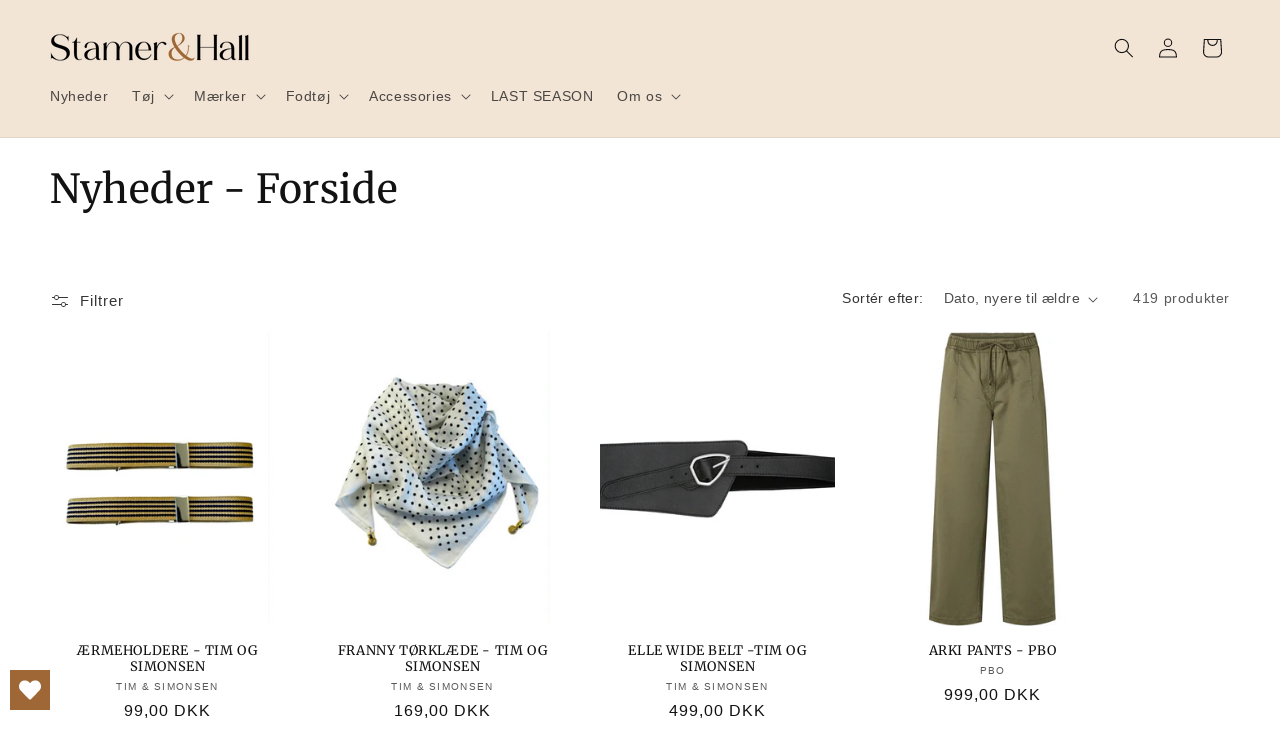

--- FILE ---
content_type: text/html; charset=utf-8
request_url: https://stamerhall.dk/collections/forside
body_size: 35305
content:
<!doctype html>
<html class="js" lang="da">
  <head>
    <meta charset="utf-8">
    <meta http-equiv="X-UA-Compatible" content="IE=edge">
    <meta name="viewport" content="width=device-width,initial-scale=1">
    <meta name="theme-color" content="">
    <link rel="canonical" href="https://stamerhall.dk/collections/forside"><link rel="icon" type="image/png" href="//stamerhall.dk/cdn/shop/files/rundt_logo.png?crop=center&height=32&v=1686384302&width=32"><link rel="preconnect" href="https://fonts.shopifycdn.com" crossorigin><title>
      Nyheder - Forside
 &ndash; Stamer&amp;Hall</title>

    

    

<meta property="og:site_name" content="Stamer&amp;Hall">
<meta property="og:url" content="https://stamerhall.dk/collections/forside">
<meta property="og:title" content="Nyheder - Forside">
<meta property="og:type" content="website">
<meta property="og:description" content="Stamer&amp;Hall forhandler bl.a. mærkerne Bruuns Bazaar, Co&#39;Couture, MSCH, Esmé Studios, Second Female og PBO
Vi udvælger nøje vores styles, og har det, du ikke lige finder andre steder. 
Kvalitet og design er vigtig for os - her går vi ikke på kompromis. 
Det samme gælder vores service og rådgivning. "><meta property="og:image" content="http://stamerhall.dk/cdn/shop/files/rundt_logo_911b94f3-e8a9-481f-9451-b8034421db70.png?v=1687188246">
  <meta property="og:image:secure_url" content="https://stamerhall.dk/cdn/shop/files/rundt_logo_911b94f3-e8a9-481f-9451-b8034421db70.png?v=1687188246">
  <meta property="og:image:width" content="1920">
  <meta property="og:image:height" content="1920"><meta name="twitter:card" content="summary_large_image">
<meta name="twitter:title" content="Nyheder - Forside">
<meta name="twitter:description" content="Stamer&amp;Hall forhandler bl.a. mærkerne Bruuns Bazaar, Co&#39;Couture, MSCH, Esmé Studios, Second Female og PBO
Vi udvælger nøje vores styles, og har det, du ikke lige finder andre steder. 
Kvalitet og design er vigtig for os - her går vi ikke på kompromis. 
Det samme gælder vores service og rådgivning. ">


    <script src="//stamerhall.dk/cdn/shop/t/24/assets/constants.js?v=132983761750457495441765980199" defer="defer"></script>
    <script src="//stamerhall.dk/cdn/shop/t/24/assets/pubsub.js?v=25310214064522200911765980200" defer="defer"></script>
    <script src="//stamerhall.dk/cdn/shop/t/24/assets/global.js?v=7301445359237545521765980199" defer="defer"></script>
    <script src="//stamerhall.dk/cdn/shop/t/24/assets/details-disclosure.js?v=13653116266235556501765980199" defer="defer"></script>
    <script src="//stamerhall.dk/cdn/shop/t/24/assets/details-modal.js?v=25581673532751508451765980199" defer="defer"></script>
    <script src="//stamerhall.dk/cdn/shop/t/24/assets/search-form.js?v=133129549252120666541765980201" defer="defer"></script><script>window.performance && window.performance.mark && window.performance.mark('shopify.content_for_header.start');</script><meta name="google-site-verification" content="AxQ0stdWfcLBvTdxC9PSogU4LSZhzvoJv7ocjBTPmdU">
<meta name="facebook-domain-verification" content="mr2q07ml44nh8810harx5t955zufzl">
<meta id="shopify-digital-wallet" name="shopify-digital-wallet" content="/6256623719/digital_wallets/dialog">
<link rel="alternate" type="application/atom+xml" title="Feed" href="/collections/forside.atom" />
<link rel="next" href="/collections/forside?page=2">
<link rel="alternate" type="application/json+oembed" href="https://stamerhall.dk/collections/forside.oembed">
<script async="async" src="/checkouts/internal/preloads.js?locale=da-DK"></script>
<script id="shopify-features" type="application/json">{"accessToken":"898dabbfebed803241f31b1fd669cf4a","betas":["rich-media-storefront-analytics"],"domain":"stamerhall.dk","predictiveSearch":true,"shopId":6256623719,"locale":"da"}</script>
<script>var Shopify = Shopify || {};
Shopify.shop = "frys9560.myshopify.com";
Shopify.locale = "da";
Shopify.currency = {"active":"DKK","rate":"1.0"};
Shopify.country = "DK";
Shopify.theme = {"name":"Opdateret kopi af Kopi af Milja arbejder","id":189986832724,"schema_name":"Dawn","schema_version":"15.4.1","theme_store_id":887,"role":"main"};
Shopify.theme.handle = "null";
Shopify.theme.style = {"id":null,"handle":null};
Shopify.cdnHost = "stamerhall.dk/cdn";
Shopify.routes = Shopify.routes || {};
Shopify.routes.root = "/";</script>
<script type="module">!function(o){(o.Shopify=o.Shopify||{}).modules=!0}(window);</script>
<script>!function(o){function n(){var o=[];function n(){o.push(Array.prototype.slice.apply(arguments))}return n.q=o,n}var t=o.Shopify=o.Shopify||{};t.loadFeatures=n(),t.autoloadFeatures=n()}(window);</script>
<script id="shop-js-analytics" type="application/json">{"pageType":"collection"}</script>
<script defer="defer" async type="module" src="//stamerhall.dk/cdn/shopifycloud/shop-js/modules/v2/client.init-shop-cart-sync_ByjAFD2B.da.esm.js"></script>
<script defer="defer" async type="module" src="//stamerhall.dk/cdn/shopifycloud/shop-js/modules/v2/chunk.common_D-UimmQe.esm.js"></script>
<script defer="defer" async type="module" src="//stamerhall.dk/cdn/shopifycloud/shop-js/modules/v2/chunk.modal_C_zrfWbZ.esm.js"></script>
<script type="module">
  await import("//stamerhall.dk/cdn/shopifycloud/shop-js/modules/v2/client.init-shop-cart-sync_ByjAFD2B.da.esm.js");
await import("//stamerhall.dk/cdn/shopifycloud/shop-js/modules/v2/chunk.common_D-UimmQe.esm.js");
await import("//stamerhall.dk/cdn/shopifycloud/shop-js/modules/v2/chunk.modal_C_zrfWbZ.esm.js");

  window.Shopify.SignInWithShop?.initShopCartSync?.({"fedCMEnabled":true,"windoidEnabled":true});

</script>
<script>(function() {
  var isLoaded = false;
  function asyncLoad() {
    if (isLoaded) return;
    isLoaded = true;
    var urls = ["https:\/\/ecommplugins-scripts.trustpilot.com\/v2.1\/js\/header.min.js?settings=eyJrZXkiOiI1dDcxRDQweWc1UmN2NlQ2IiwicyI6InNrdSJ9\u0026shop=frys9560.myshopify.com","https:\/\/ecommplugins-trustboxsettings.trustpilot.com\/frys9560.myshopify.com.js?settings=1671630994405\u0026shop=frys9560.myshopify.com","https:\/\/widget.trustpilot.com\/bootstrap\/v5\/tp.widget.sync.bootstrap.min.js?shop=frys9560.myshopify.com","https:\/\/wishlisthero-assets.revampco.com\/store-front\/bundle2.js?shop=frys9560.myshopify.com","https:\/\/gdprcdn.b-cdn.net\/js\/gdpr_cookie_consent.min.js?shop=frys9560.myshopify.com","https:\/\/cdn.hextom.com\/js\/freeshippingbar.js?shop=frys9560.myshopify.com"];
    for (var i = 0; i < urls.length; i++) {
      var s = document.createElement('script');
      s.type = 'text/javascript';
      s.async = true;
      s.src = urls[i];
      var x = document.getElementsByTagName('script')[0];
      x.parentNode.insertBefore(s, x);
    }
  };
  if(window.attachEvent) {
    window.attachEvent('onload', asyncLoad);
  } else {
    window.addEventListener('load', asyncLoad, false);
  }
})();</script>
<script id="__st">var __st={"a":6256623719,"offset":3600,"reqid":"056ef21b-d567-40d9-bafc-7f61150cbb6d-1769515800","pageurl":"stamerhall.dk\/collections\/forside","u":"56de223ec564","p":"collection","rtyp":"collection","rid":94991220839};</script>
<script>window.ShopifyPaypalV4VisibilityTracking = true;</script>
<script id="captcha-bootstrap">!function(){'use strict';const t='contact',e='account',n='new_comment',o=[[t,t],['blogs',n],['comments',n],[t,'customer']],c=[[e,'customer_login'],[e,'guest_login'],[e,'recover_customer_password'],[e,'create_customer']],r=t=>t.map((([t,e])=>`form[action*='/${t}']:not([data-nocaptcha='true']) input[name='form_type'][value='${e}']`)).join(','),a=t=>()=>t?[...document.querySelectorAll(t)].map((t=>t.form)):[];function s(){const t=[...o],e=r(t);return a(e)}const i='password',u='form_key',d=['recaptcha-v3-token','g-recaptcha-response','h-captcha-response',i],f=()=>{try{return window.sessionStorage}catch{return}},m='__shopify_v',_=t=>t.elements[u];function p(t,e,n=!1){try{const o=window.sessionStorage,c=JSON.parse(o.getItem(e)),{data:r}=function(t){const{data:e,action:n}=t;return t[m]||n?{data:e,action:n}:{data:t,action:n}}(c);for(const[e,n]of Object.entries(r))t.elements[e]&&(t.elements[e].value=n);n&&o.removeItem(e)}catch(o){console.error('form repopulation failed',{error:o})}}const l='form_type',E='cptcha';function T(t){t.dataset[E]=!0}const w=window,h=w.document,L='Shopify',v='ce_forms',y='captcha';let A=!1;((t,e)=>{const n=(g='f06e6c50-85a8-45c8-87d0-21a2b65856fe',I='https://cdn.shopify.com/shopifycloud/storefront-forms-hcaptcha/ce_storefront_forms_captcha_hcaptcha.v1.5.2.iife.js',D={infoText:'Beskyttet af hCaptcha',privacyText:'Beskyttelse af persondata',termsText:'Vilkår'},(t,e,n)=>{const o=w[L][v],c=o.bindForm;if(c)return c(t,g,e,D).then(n);var r;o.q.push([[t,g,e,D],n]),r=I,A||(h.body.append(Object.assign(h.createElement('script'),{id:'captcha-provider',async:!0,src:r})),A=!0)});var g,I,D;w[L]=w[L]||{},w[L][v]=w[L][v]||{},w[L][v].q=[],w[L][y]=w[L][y]||{},w[L][y].protect=function(t,e){n(t,void 0,e),T(t)},Object.freeze(w[L][y]),function(t,e,n,w,h,L){const[v,y,A,g]=function(t,e,n){const i=e?o:[],u=t?c:[],d=[...i,...u],f=r(d),m=r(i),_=r(d.filter((([t,e])=>n.includes(e))));return[a(f),a(m),a(_),s()]}(w,h,L),I=t=>{const e=t.target;return e instanceof HTMLFormElement?e:e&&e.form},D=t=>v().includes(t);t.addEventListener('submit',(t=>{const e=I(t);if(!e)return;const n=D(e)&&!e.dataset.hcaptchaBound&&!e.dataset.recaptchaBound,o=_(e),c=g().includes(e)&&(!o||!o.value);(n||c)&&t.preventDefault(),c&&!n&&(function(t){try{if(!f())return;!function(t){const e=f();if(!e)return;const n=_(t);if(!n)return;const o=n.value;o&&e.removeItem(o)}(t);const e=Array.from(Array(32),(()=>Math.random().toString(36)[2])).join('');!function(t,e){_(t)||t.append(Object.assign(document.createElement('input'),{type:'hidden',name:u})),t.elements[u].value=e}(t,e),function(t,e){const n=f();if(!n)return;const o=[...t.querySelectorAll(`input[type='${i}']`)].map((({name:t})=>t)),c=[...d,...o],r={};for(const[a,s]of new FormData(t).entries())c.includes(a)||(r[a]=s);n.setItem(e,JSON.stringify({[m]:1,action:t.action,data:r}))}(t,e)}catch(e){console.error('failed to persist form',e)}}(e),e.submit())}));const S=(t,e)=>{t&&!t.dataset[E]&&(n(t,e.some((e=>e===t))),T(t))};for(const o of['focusin','change'])t.addEventListener(o,(t=>{const e=I(t);D(e)&&S(e,y())}));const B=e.get('form_key'),M=e.get(l),P=B&&M;t.addEventListener('DOMContentLoaded',(()=>{const t=y();if(P)for(const e of t)e.elements[l].value===M&&p(e,B);[...new Set([...A(),...v().filter((t=>'true'===t.dataset.shopifyCaptcha))])].forEach((e=>S(e,t)))}))}(h,new URLSearchParams(w.location.search),n,t,e,['guest_login'])})(!0,!0)}();</script>
<script integrity="sha256-4kQ18oKyAcykRKYeNunJcIwy7WH5gtpwJnB7kiuLZ1E=" data-source-attribution="shopify.loadfeatures" defer="defer" src="//stamerhall.dk/cdn/shopifycloud/storefront/assets/storefront/load_feature-a0a9edcb.js" crossorigin="anonymous"></script>
<script data-source-attribution="shopify.dynamic_checkout.dynamic.init">var Shopify=Shopify||{};Shopify.PaymentButton=Shopify.PaymentButton||{isStorefrontPortableWallets:!0,init:function(){window.Shopify.PaymentButton.init=function(){};var t=document.createElement("script");t.src="https://stamerhall.dk/cdn/shopifycloud/portable-wallets/latest/portable-wallets.da.js",t.type="module",document.head.appendChild(t)}};
</script>
<script data-source-attribution="shopify.dynamic_checkout.buyer_consent">
  function portableWalletsHideBuyerConsent(e){var t=document.getElementById("shopify-buyer-consent"),n=document.getElementById("shopify-subscription-policy-button");t&&n&&(t.classList.add("hidden"),t.setAttribute("aria-hidden","true"),n.removeEventListener("click",e))}function portableWalletsShowBuyerConsent(e){var t=document.getElementById("shopify-buyer-consent"),n=document.getElementById("shopify-subscription-policy-button");t&&n&&(t.classList.remove("hidden"),t.removeAttribute("aria-hidden"),n.addEventListener("click",e))}window.Shopify?.PaymentButton&&(window.Shopify.PaymentButton.hideBuyerConsent=portableWalletsHideBuyerConsent,window.Shopify.PaymentButton.showBuyerConsent=portableWalletsShowBuyerConsent);
</script>
<script data-source-attribution="shopify.dynamic_checkout.cart.bootstrap">document.addEventListener("DOMContentLoaded",(function(){function t(){return document.querySelector("shopify-accelerated-checkout-cart, shopify-accelerated-checkout")}if(t())Shopify.PaymentButton.init();else{new MutationObserver((function(e,n){t()&&(Shopify.PaymentButton.init(),n.disconnect())})).observe(document.body,{childList:!0,subtree:!0})}}));
</script>
<script id="sections-script" data-sections="header" defer="defer" src="//stamerhall.dk/cdn/shop/t/24/compiled_assets/scripts.js?v=5370"></script>
<script>window.performance && window.performance.mark && window.performance.mark('shopify.content_for_header.end');</script>


    <style data-shopify>
      
      
      
      
      @font-face {
  font-family: Merriweather;
  font-weight: 400;
  font-style: normal;
  font-display: swap;
  src: url("//stamerhall.dk/cdn/fonts/merriweather/merriweather_n4.349a72bc63b970a8b7f00dc33f5bda2ec52f79cc.woff2") format("woff2"),
       url("//stamerhall.dk/cdn/fonts/merriweather/merriweather_n4.5a396c75a89c25b516c9d3cb026490795288d821.woff") format("woff");
}


      
        :root,
        .color-scheme-1 {
          --color-background: 255,255,255;
        
          --gradient-background: #ffffff;
        

        

        --color-foreground: 18,18,18;
        --color-background-contrast: 191,191,191;
        --color-shadow: 18,18,18;
        --color-button: 18,18,18;
        --color-button-text: 255,255,255;
        --color-secondary-button: 255,255,255;
        --color-secondary-button-text: 18,18,18;
        --color-link: 18,18,18;
        --color-badge-foreground: 18,18,18;
        --color-badge-background: 255,255,255;
        --color-badge-border: 18,18,18;
        --payment-terms-background-color: rgb(255 255 255);
      }
      
        
        .color-scheme-2 {
          --color-background: 243,243,243;
        
          --gradient-background: #f3f3f3;
        

        

        --color-foreground: 18,18,18;
        --color-background-contrast: 179,179,179;
        --color-shadow: 18,18,18;
        --color-button: 18,18,18;
        --color-button-text: 243,243,243;
        --color-secondary-button: 243,243,243;
        --color-secondary-button-text: 18,18,18;
        --color-link: 18,18,18;
        --color-badge-foreground: 18,18,18;
        --color-badge-background: 243,243,243;
        --color-badge-border: 18,18,18;
        --payment-terms-background-color: rgb(243 243 243);
      }
      
        
        .color-scheme-3 {
          --color-background: 36,40,51;
        
          --gradient-background: #242833;
        

        

        --color-foreground: 255,255,255;
        --color-background-contrast: 47,52,66;
        --color-shadow: 18,18,18;
        --color-button: 255,255,255;
        --color-button-text: 0,0,0;
        --color-secondary-button: 36,40,51;
        --color-secondary-button-text: 255,255,255;
        --color-link: 255,255,255;
        --color-badge-foreground: 255,255,255;
        --color-badge-background: 36,40,51;
        --color-badge-border: 255,255,255;
        --payment-terms-background-color: rgb(36 40 51);
      }
      
        
        .color-scheme-4 {
          --color-background: 18,18,18;
        
          --gradient-background: #121212;
        

        

        --color-foreground: 255,255,255;
        --color-background-contrast: 146,146,146;
        --color-shadow: 18,18,18;
        --color-button: 255,255,255;
        --color-button-text: 18,18,18;
        --color-secondary-button: 18,18,18;
        --color-secondary-button-text: 255,255,255;
        --color-link: 255,255,255;
        --color-badge-foreground: 255,255,255;
        --color-badge-background: 18,18,18;
        --color-badge-border: 255,255,255;
        --payment-terms-background-color: rgb(18 18 18);
      }
      
        
        .color-scheme-5 {
          --color-background: 51,79,180;
        
          --gradient-background: #334fb4;
        

        

        --color-foreground: 255,255,255;
        --color-background-contrast: 23,35,81;
        --color-shadow: 18,18,18;
        --color-button: 255,255,255;
        --color-button-text: 51,79,180;
        --color-secondary-button: 51,79,180;
        --color-secondary-button-text: 255,255,255;
        --color-link: 255,255,255;
        --color-badge-foreground: 255,255,255;
        --color-badge-background: 51,79,180;
        --color-badge-border: 255,255,255;
        --payment-terms-background-color: rgb(51 79 180);
      }
      
        
        .color-scheme-5469f2c7-4f14-465f-a339-6112aed26a7d {
          --color-background: 243,229,214;
        
          --gradient-background: #f3e5d6;
        

        

        --color-foreground: 18,18,18;
        --color-background-contrast: 214,166,115;
        --color-shadow: 18,18,18;
        --color-button: 18,18,18;
        --color-button-text: 255,255,255;
        --color-secondary-button: 243,229,214;
        --color-secondary-button-text: 18,18,18;
        --color-link: 18,18,18;
        --color-badge-foreground: 18,18,18;
        --color-badge-background: 243,229,214;
        --color-badge-border: 18,18,18;
        --payment-terms-background-color: rgb(243 229 214);
      }
      
        
        .color-scheme-2e644a4a-831b-4ec9-a6c6-cc341499a229 {
          --color-background: 243,229,214;
        
          --gradient-background: #f3e5d6;
        

        

        --color-foreground: 255,255,255;
        --color-background-contrast: 214,166,115;
        --color-shadow: 18,18,18;
        --color-button: 158,103,53;
        --color-button-text: 255,255,255;
        --color-secondary-button: 243,229,214;
        --color-secondary-button-text: 158,103,53;
        --color-link: 158,103,53;
        --color-badge-foreground: 255,255,255;
        --color-badge-background: 243,229,214;
        --color-badge-border: 255,255,255;
        --payment-terms-background-color: rgb(243 229 214);
      }
      
        
        .color-scheme-bdaacc6a-5e07-4e1e-be3e-91e7736b86ff {
          --color-background: 255,255,255;
        
          --gradient-background: #ffffff;
        

        

        --color-foreground: 18,18,18;
        --color-background-contrast: 191,191,191;
        --color-shadow: 18,18,18;
        --color-button: 158,103,53;
        --color-button-text: 255,255,255;
        --color-secondary-button: 255,255,255;
        --color-secondary-button-text: 158,103,53;
        --color-link: 158,103,53;
        --color-badge-foreground: 18,18,18;
        --color-badge-background: 255,255,255;
        --color-badge-border: 18,18,18;
        --payment-terms-background-color: rgb(255 255 255);
      }
      

      body, .color-scheme-1, .color-scheme-2, .color-scheme-3, .color-scheme-4, .color-scheme-5, .color-scheme-5469f2c7-4f14-465f-a339-6112aed26a7d, .color-scheme-2e644a4a-831b-4ec9-a6c6-cc341499a229, .color-scheme-bdaacc6a-5e07-4e1e-be3e-91e7736b86ff {
        color: rgba(var(--color-foreground), 0.75);
        background-color: rgb(var(--color-background));
      }

      :root {
        --font-body-family: Arial, sans-serif;
        --font-body-style: normal;
        --font-body-weight: 400;
        --font-body-weight-bold: 700;

        --font-heading-family: Merriweather, serif;
        --font-heading-style: normal;
        --font-heading-weight: 400;

        --font-body-scale: 1.0;
        --font-heading-scale: 1.0;

        --media-padding: px;
        --media-border-opacity: 0.05;
        --media-border-width: 1px;
        --media-radius: 0px;
        --media-shadow-opacity: 0.0;
        --media-shadow-horizontal-offset: 0px;
        --media-shadow-vertical-offset: 4px;
        --media-shadow-blur-radius: 5px;
        --media-shadow-visible: 0;

        --page-width: 150rem;
        --page-width-margin: 0rem;

        --product-card-image-padding: 0.0rem;
        --product-card-corner-radius: 0.0rem;
        --product-card-text-alignment: center;
        --product-card-border-width: 0.0rem;
        --product-card-border-opacity: 0.1;
        --product-card-shadow-opacity: 0.0;
        --product-card-shadow-visible: 0;
        --product-card-shadow-horizontal-offset: 0.0rem;
        --product-card-shadow-vertical-offset: 0.4rem;
        --product-card-shadow-blur-radius: 0.5rem;

        --collection-card-image-padding: 0.0rem;
        --collection-card-corner-radius: 0.0rem;
        --collection-card-text-alignment: left;
        --collection-card-border-width: 0.0rem;
        --collection-card-border-opacity: 0.1;
        --collection-card-shadow-opacity: 0.0;
        --collection-card-shadow-visible: 0;
        --collection-card-shadow-horizontal-offset: 0.0rem;
        --collection-card-shadow-vertical-offset: 0.4rem;
        --collection-card-shadow-blur-radius: 0.5rem;

        --blog-card-image-padding: 0.0rem;
        --blog-card-corner-radius: 0.0rem;
        --blog-card-text-alignment: left;
        --blog-card-border-width: 0.0rem;
        --blog-card-border-opacity: 0.1;
        --blog-card-shadow-opacity: 0.0;
        --blog-card-shadow-visible: 0;
        --blog-card-shadow-horizontal-offset: 0.0rem;
        --blog-card-shadow-vertical-offset: 0.4rem;
        --blog-card-shadow-blur-radius: 0.5rem;

        --badge-corner-radius: 4.0rem;

        --popup-border-width: 1px;
        --popup-border-opacity: 0.1;
        --popup-corner-radius: 0px;
        --popup-shadow-opacity: 0.05;
        --popup-shadow-horizontal-offset: 0px;
        --popup-shadow-vertical-offset: 4px;
        --popup-shadow-blur-radius: 5px;

        --drawer-border-width: 1px;
        --drawer-border-opacity: 0.1;
        --drawer-shadow-opacity: 0.0;
        --drawer-shadow-horizontal-offset: 0px;
        --drawer-shadow-vertical-offset: 4px;
        --drawer-shadow-blur-radius: 5px;

        --spacing-sections-desktop: 0px;
        --spacing-sections-mobile: 0px;

        --grid-desktop-vertical-spacing: 40px;
        --grid-desktop-horizontal-spacing: 40px;
        --grid-mobile-vertical-spacing: 20px;
        --grid-mobile-horizontal-spacing: 20px;

        --text-boxes-border-opacity: 0.1;
        --text-boxes-border-width: 0px;
        --text-boxes-radius: 0px;
        --text-boxes-shadow-opacity: 0.0;
        --text-boxes-shadow-visible: 0;
        --text-boxes-shadow-horizontal-offset: 0px;
        --text-boxes-shadow-vertical-offset: 4px;
        --text-boxes-shadow-blur-radius: 5px;

        --buttons-radius: 4px;
        --buttons-radius-outset: 4px;
        --buttons-border-width: 0px;
        --buttons-border-opacity: 1.0;
        --buttons-shadow-opacity: 0.0;
        --buttons-shadow-visible: 0;
        --buttons-shadow-horizontal-offset: 0px;
        --buttons-shadow-vertical-offset: 4px;
        --buttons-shadow-blur-radius: 5px;
        --buttons-border-offset: 0.3px;

        --inputs-radius: 4px;
        --inputs-border-width: 1px;
        --inputs-border-opacity: 0.5;
        --inputs-shadow-opacity: 0.2;
        --inputs-shadow-horizontal-offset: 0px;
        --inputs-margin-offset: 4px;
        --inputs-shadow-vertical-offset: 4px;
        --inputs-shadow-blur-radius: 5px;
        --inputs-radius-outset: 5px;

        --variant-pills-radius: 4px;
        --variant-pills-border-width: 1px;
        --variant-pills-border-opacity: 0.5;
        --variant-pills-shadow-opacity: 0.2;
        --variant-pills-shadow-horizontal-offset: 0px;
        --variant-pills-shadow-vertical-offset: 4px;
        --variant-pills-shadow-blur-radius: 5px;
      }

      *,
      *::before,
      *::after {
        box-sizing: inherit;
      }

      html {
        box-sizing: border-box;
        font-size: calc(var(--font-body-scale) * 62.5%);
        height: 100%;
      }

      body {
        display: grid;
        grid-template-rows: auto auto 1fr auto;
        grid-template-columns: 100%;
        min-height: 100%;
        margin: 0;
        font-size: 1.5rem;
        letter-spacing: 0.06rem;
        line-height: calc(1 + 0.8 / var(--font-body-scale));
        font-family: var(--font-body-family);
        font-style: var(--font-body-style);
        font-weight: var(--font-body-weight);
      }

      @media screen and (min-width: 750px) {
        body {
          font-size: 1.6rem;
        }
      }
    </style>

    <link href="//stamerhall.dk/cdn/shop/t/24/assets/base.css?v=159841507637079171801765980199" rel="stylesheet" type="text/css" media="all" />
    <link rel="stylesheet" href="//stamerhall.dk/cdn/shop/t/24/assets/component-cart-items.css?v=13033300910818915211765980199" media="print" onload="this.media='all'">
      <link rel="preload" as="font" href="//stamerhall.dk/cdn/fonts/merriweather/merriweather_n4.349a72bc63b970a8b7f00dc33f5bda2ec52f79cc.woff2" type="font/woff2" crossorigin>
      
<link
        rel="stylesheet"
        href="//stamerhall.dk/cdn/shop/t/24/assets/component-predictive-search.css?v=118923337488134913561765980199"
        media="print"
        onload="this.media='all'"
      ><script>
      if (Shopify.designMode) {
        document.documentElement.classList.add('shopify-design-mode');
      }
    </script>
  <!-- BEGIN app block: shopify://apps/instafeed/blocks/head-block/c447db20-095d-4a10-9725-b5977662c9d5 --><link rel="preconnect" href="https://cdn.nfcube.com/">
<link rel="preconnect" href="https://scontent.cdninstagram.com/">


  <script>
    document.addEventListener('DOMContentLoaded', function () {
      let instafeedScript = document.createElement('script');

      
        instafeedScript.src = 'https://cdn.nfcube.com/instafeed-0269b05ba1977e67d3d179ae4fd9fddf.js';
      

      document.body.appendChild(instafeedScript);
    });
  </script>





<!-- END app block --><!-- BEGIN app block: shopify://apps/wishlist-hero/blocks/app-embed/a9a5079b-59e8-47cb-b659-ecf1c60b9b72 -->


<script type="text/javascript">
  
    window.wishlisthero_buttonProdPageClasses = [];
  
  
    window.wishlisthero_cartDotClasses = [];
  
</script>
<!-- BEGIN app snippet: extraStyles -->

<style>
  .wishlisthero-floating {
    position: absolute;
    top: 5px;
    z-index: 21;
    border-radius: 100%;
    width: fit-content;
    right: 5px;
    left: auto;
    &.wlh-left-btn {
      left: 5px !important;
      right: auto !important;
    }
    &.wlh-right-btn {
      right: 5px !important;
      left: auto !important;
    }
    
  }
  @media(min-width:1300px) {
    .product-item__link.product-item__image--margins .wishlisthero-floating, {
      
        left: 50% !important;
        margin-left: -295px;
      
    }
  }
  .MuiTypography-h1,.MuiTypography-h2,.MuiTypography-h3,.MuiTypography-h4,.MuiTypography-h5,.MuiTypography-h6,.MuiButton-root,.MuiCardHeader-title a {
    font-family: ,  !important;
  }
</style>






<!-- END app snippet -->
<!-- BEGIN app snippet: renderAssets -->

  <link rel="preload" href="https://cdn.shopify.com/extensions/019badc7-12fe-783e-9dfe-907190f91114/wishlist-hero-81/assets/default.css" as="style" onload="this.onload=null;this.rel='stylesheet'">
  <noscript><link href="//cdn.shopify.com/extensions/019badc7-12fe-783e-9dfe-907190f91114/wishlist-hero-81/assets/default.css" rel="stylesheet" type="text/css" media="all" /></noscript>
  <script defer src="https://cdn.shopify.com/extensions/019badc7-12fe-783e-9dfe-907190f91114/wishlist-hero-81/assets/default.js"></script>
<!-- END app snippet -->


<script type="text/javascript">
  try{
  
    var scr_bdl_path = "https://cdn.shopify.com/extensions/019badc7-12fe-783e-9dfe-907190f91114/wishlist-hero-81/assets/bundle2.js";
    window._wh_asset_path = scr_bdl_path.substring(0,scr_bdl_path.lastIndexOf("/")) + "/";
  

  }catch(e){ console.log(e)}
  try{

  
    window.WishListHero_setting = {"ButtonColor":"#9e6735","IconColor":"rgba(255, 255, 255, 1)","IconType":"Heart","ButtonTextBeforeAdding":"Tilføj til ønskeliste","ButtonTextAfterAdding":"Tilføj til ønskeliste","AnimationAfterAddition":"None","ButtonTextAddToCart":"Køb","ButtonTextOutOfStock":"UDSOLGT","ButtonTextAddAllToCart":"Køb alle","ButtonTextRemoveAllToCart":"Fjern alle varer fra din ønskeliste","AddedProductNotificationText":"Tilføjet til din ønskeliste","AddedProductToCartNotificationText":"Tilføjet","ViewCartLinkText":"Se kurv","SharePopup_TitleText":"Del","SharePopup_shareBtnText":"Del","SharePopup_shareHederText":"Del","SharePopup_shareCopyText":"Eller kopier ønskeliste link","SharePopup_shareCancelBtnText":"cancel","SharePopup_shareCopyBtnText":"Kopiér","SendEMailPopup_BtnText":"send email","SendEMailPopup_FromText":"From Name","SendEMailPopup_ToText":"To email","SendEMailPopup_BodyText":"Body","SendEMailPopup_SendBtnText":"send","SendEMailPopup_TitleText":"Send My Wislist via Email","AddProductMessageText":"Er du sikker på, at du vil føje alle varer til kurven?","RemoveProductMessageText":" Er du sikker på, at du vil fjerne denne vare fra din ønskeliste?","RemoveAllProductMessageText":" Er du sikker på, at du vil fjerne alle varer fra din ønskeliste?","RemovedProductNotificationText":" Er du sikker på, at du vil fjerne alle varer fra din ønskeliste?","AddAllOutOfStockProductNotificationText":" Der ser ud til at have været et problem med at tilføje varer til kurven. Prøv igen senere","RemovePopupOkText":"ok","RemovePopup_HeaderText":"Er du sikker?","ViewWishlistText":"Se ønskeliste","EmptyWishlistText":"Din ønskeliste er tom","BuyNowButtonText":"Buy Now","BuyNowButtonColor":"rgb(144, 86, 162)","BuyNowTextButtonColor":"rgb(255, 255, 255)","Wishlist_Title":"Ønskeliste","WishlistHeaderTitleAlignment":"Left","WishlistProductImageSize":"Normal","PriceColor":"rgba(64, 64, 64, 1)","HeaderFontSize":"30","PriceFontSize":"18","ProductNameFontSize":"16","LaunchPointType":"floating_point","DisplayWishlistAs":"popup_window","DisplayButtonAs":"text_with_icon","PopupSize":"lg","HideAddToCartButton":false,"NoRedirectAfterAddToCart":false,"DisableGuestCustomer":false,"LoginPopupContent":" ","LoginPopupLoginBtnText":" ","LoginPopupContentFontSize":"20","NotificationPopupPosition":"left","WishlistButtonTextColor":"rgba(255, 255, 255, 1)","EnableRemoveFromWishlistAfterAddButtonText":"Fjern fra ønskeliste","_id":"61efa007e7e02b1a19ef7c82","EnableCollection":false,"EnableShare":true,"RemovePowerBy":false,"EnableFBPixel":false,"DisapleApp":false,"FloatPointPossition":"bottom_left","HeartStateToggle":true,"HeaderMenuItemsIndicator":true,"EnableRemoveFromWishlistAfterAdd":true,"SendEMailPopup_SendNotificationText":"email sent successfully","SharePopup_shareCopiedText":"Copied","ThrdParty_Trans_active":false,"Shop":"frys9560.myshopify.com","shop":"frys9560.myshopify.com","Status":"Active","Plan":"FREE"};
    if(typeof(window.WishListHero_setting_theme_override) != "undefined"){
                                                                                window.WishListHero_setting = {
                                                                                    ...window.WishListHero_setting,
                                                                                    ...window.WishListHero_setting_theme_override
                                                                                };
                                                                            }
                                                                            // Done

  

  }catch(e){ console.error('Error loading config',e); }
</script>


  <script src="https://cdn.shopify.com/extensions/019badc7-12fe-783e-9dfe-907190f91114/wishlist-hero-81/assets/bundle2.js" defer></script>



<script type="text/javascript">
  if (!window.__wishlistHeroArriveScriptLoaded) {
    window.__wishlistHeroArriveScriptLoaded = true;
    function wh_loadScript(scriptUrl) {
      const script = document.createElement('script'); script.src = scriptUrl;
      document.body.appendChild(script);
      return new Promise((res, rej) => { script.onload = function () { res(); }; script.onerror = function () { rej(); } });
    }
  }
  document.addEventListener("DOMContentLoaded", () => {
      wh_loadScript('https://cdn.shopify.com/extensions/019badc7-12fe-783e-9dfe-907190f91114/wishlist-hero-81/assets/arrive.min.js').then(function () {
          document.arrive('.wishlist-hero-custom-button', function (wishlistButton) {
              var ev = new
                  CustomEvent('wishlist-hero-add-to-custom-element', { detail: wishlistButton }); document.dispatchEvent(ev);
          });
      });
  });
</script>


<!-- BEGIN app snippet: TransArray -->
<script>
  window.WLH_reload_translations = function() {
    let _wlh_res = {};
    if (window.WishListHero_setting && window.WishListHero_setting['ThrdParty_Trans_active']) {

      
        

        window.WishListHero_setting["ButtonTextBeforeAdding"] = "";
        _wlh_res["ButtonTextBeforeAdding"] = "";
        

        window.WishListHero_setting["ButtonTextAfterAdding"] = "";
        _wlh_res["ButtonTextAfterAdding"] = "";
        

        window.WishListHero_setting["ButtonTextAddToCart"] = "";
        _wlh_res["ButtonTextAddToCart"] = "";
        

        window.WishListHero_setting["ButtonTextOutOfStock"] = "";
        _wlh_res["ButtonTextOutOfStock"] = "";
        

        window.WishListHero_setting["ButtonTextAddAllToCart"] = "";
        _wlh_res["ButtonTextAddAllToCart"] = "";
        

        window.WishListHero_setting["ButtonTextRemoveAllToCart"] = "";
        _wlh_res["ButtonTextRemoveAllToCart"] = "";
        

        window.WishListHero_setting["AddedProductNotificationText"] = "";
        _wlh_res["AddedProductNotificationText"] = "";
        

        window.WishListHero_setting["AddedProductToCartNotificationText"] = "";
        _wlh_res["AddedProductToCartNotificationText"] = "";
        

        window.WishListHero_setting["ViewCartLinkText"] = "";
        _wlh_res["ViewCartLinkText"] = "";
        

        window.WishListHero_setting["SharePopup_TitleText"] = "";
        _wlh_res["SharePopup_TitleText"] = "";
        

        window.WishListHero_setting["SharePopup_shareBtnText"] = "";
        _wlh_res["SharePopup_shareBtnText"] = "";
        

        window.WishListHero_setting["SharePopup_shareHederText"] = "";
        _wlh_res["SharePopup_shareHederText"] = "";
        

        window.WishListHero_setting["SharePopup_shareCopyText"] = "";
        _wlh_res["SharePopup_shareCopyText"] = "";
        

        window.WishListHero_setting["SharePopup_shareCancelBtnText"] = "";
        _wlh_res["SharePopup_shareCancelBtnText"] = "";
        

        window.WishListHero_setting["SharePopup_shareCopyBtnText"] = "";
        _wlh_res["SharePopup_shareCopyBtnText"] = "";
        

        window.WishListHero_setting["SendEMailPopup_BtnText"] = "";
        _wlh_res["SendEMailPopup_BtnText"] = "";
        

        window.WishListHero_setting["SendEMailPopup_FromText"] = "";
        _wlh_res["SendEMailPopup_FromText"] = "";
        

        window.WishListHero_setting["SendEMailPopup_ToText"] = "";
        _wlh_res["SendEMailPopup_ToText"] = "";
        

        window.WishListHero_setting["SendEMailPopup_BodyText"] = "";
        _wlh_res["SendEMailPopup_BodyText"] = "";
        

        window.WishListHero_setting["SendEMailPopup_SendBtnText"] = "";
        _wlh_res["SendEMailPopup_SendBtnText"] = "";
        

        window.WishListHero_setting["SendEMailPopup_SendNotificationText"] = "";
        _wlh_res["SendEMailPopup_SendNotificationText"] = "";
        

        window.WishListHero_setting["SendEMailPopup_TitleText"] = "";
        _wlh_res["SendEMailPopup_TitleText"] = "";
        

        window.WishListHero_setting["AddProductMessageText"] = "";
        _wlh_res["AddProductMessageText"] = "";
        

        window.WishListHero_setting["RemoveProductMessageText"] = "";
        _wlh_res["RemoveProductMessageText"] = "";
        

        window.WishListHero_setting["RemoveAllProductMessageText"] = "";
        _wlh_res["RemoveAllProductMessageText"] = "";
        

        window.WishListHero_setting["RemovedProductNotificationText"] = "";
        _wlh_res["RemovedProductNotificationText"] = "";
        

        window.WishListHero_setting["AddAllOutOfStockProductNotificationText"] = "";
        _wlh_res["AddAllOutOfStockProductNotificationText"] = "";
        

        window.WishListHero_setting["RemovePopupOkText"] = "";
        _wlh_res["RemovePopupOkText"] = "";
        

        window.WishListHero_setting["RemovePopup_HeaderText"] = "";
        _wlh_res["RemovePopup_HeaderText"] = "";
        

        window.WishListHero_setting["ViewWishlistText"] = "";
        _wlh_res["ViewWishlistText"] = "";
        

        window.WishListHero_setting["EmptyWishlistText"] = "";
        _wlh_res["EmptyWishlistText"] = "";
        

        window.WishListHero_setting["BuyNowButtonText"] = "";
        _wlh_res["BuyNowButtonText"] = "";
        

        window.WishListHero_setting["Wishlist_Title"] = "";
        _wlh_res["Wishlist_Title"] = "";
        

        window.WishListHero_setting["LoginPopupContent"] = "";
        _wlh_res["LoginPopupContent"] = "";
        

        window.WishListHero_setting["LoginPopupLoginBtnText"] = "";
        _wlh_res["LoginPopupLoginBtnText"] = "";
        

        window.WishListHero_setting["EnableRemoveFromWishlistAfterAddButtonText"] = "";
        _wlh_res["EnableRemoveFromWishlistAfterAddButtonText"] = "";
        

        window.WishListHero_setting["LowStockEmailSubject"] = "";
        _wlh_res["LowStockEmailSubject"] = "";
        

        window.WishListHero_setting["OnSaleEmailSubject"] = "";
        _wlh_res["OnSaleEmailSubject"] = "";
        

        window.WishListHero_setting["SharePopup_shareCopiedText"] = "";
        _wlh_res["SharePopup_shareCopiedText"] = "";
    }
    return _wlh_res;
  }
  window.WLH_reload_translations();
</script><!-- END app snippet -->

<!-- END app block --><link href="https://monorail-edge.shopifysvc.com" rel="dns-prefetch">
<script>(function(){if ("sendBeacon" in navigator && "performance" in window) {try {var session_token_from_headers = performance.getEntriesByType('navigation')[0].serverTiming.find(x => x.name == '_s').description;} catch {var session_token_from_headers = undefined;}var session_cookie_matches = document.cookie.match(/_shopify_s=([^;]*)/);var session_token_from_cookie = session_cookie_matches && session_cookie_matches.length === 2 ? session_cookie_matches[1] : "";var session_token = session_token_from_headers || session_token_from_cookie || "";function handle_abandonment_event(e) {var entries = performance.getEntries().filter(function(entry) {return /monorail-edge.shopifysvc.com/.test(entry.name);});if (!window.abandonment_tracked && entries.length === 0) {window.abandonment_tracked = true;var currentMs = Date.now();var navigation_start = performance.timing.navigationStart;var payload = {shop_id: 6256623719,url: window.location.href,navigation_start,duration: currentMs - navigation_start,session_token,page_type: "collection"};window.navigator.sendBeacon("https://monorail-edge.shopifysvc.com/v1/produce", JSON.stringify({schema_id: "online_store_buyer_site_abandonment/1.1",payload: payload,metadata: {event_created_at_ms: currentMs,event_sent_at_ms: currentMs}}));}}window.addEventListener('pagehide', handle_abandonment_event);}}());</script>
<script id="web-pixels-manager-setup">(function e(e,d,r,n,o){if(void 0===o&&(o={}),!Boolean(null===(a=null===(i=window.Shopify)||void 0===i?void 0:i.analytics)||void 0===a?void 0:a.replayQueue)){var i,a;window.Shopify=window.Shopify||{};var t=window.Shopify;t.analytics=t.analytics||{};var s=t.analytics;s.replayQueue=[],s.publish=function(e,d,r){return s.replayQueue.push([e,d,r]),!0};try{self.performance.mark("wpm:start")}catch(e){}var l=function(){var e={modern:/Edge?\/(1{2}[4-9]|1[2-9]\d|[2-9]\d{2}|\d{4,})\.\d+(\.\d+|)|Firefox\/(1{2}[4-9]|1[2-9]\d|[2-9]\d{2}|\d{4,})\.\d+(\.\d+|)|Chrom(ium|e)\/(9{2}|\d{3,})\.\d+(\.\d+|)|(Maci|X1{2}).+ Version\/(15\.\d+|(1[6-9]|[2-9]\d|\d{3,})\.\d+)([,.]\d+|)( \(\w+\)|)( Mobile\/\w+|) Safari\/|Chrome.+OPR\/(9{2}|\d{3,})\.\d+\.\d+|(CPU[ +]OS|iPhone[ +]OS|CPU[ +]iPhone|CPU IPhone OS|CPU iPad OS)[ +]+(15[._]\d+|(1[6-9]|[2-9]\d|\d{3,})[._]\d+)([._]\d+|)|Android:?[ /-](13[3-9]|1[4-9]\d|[2-9]\d{2}|\d{4,})(\.\d+|)(\.\d+|)|Android.+Firefox\/(13[5-9]|1[4-9]\d|[2-9]\d{2}|\d{4,})\.\d+(\.\d+|)|Android.+Chrom(ium|e)\/(13[3-9]|1[4-9]\d|[2-9]\d{2}|\d{4,})\.\d+(\.\d+|)|SamsungBrowser\/([2-9]\d|\d{3,})\.\d+/,legacy:/Edge?\/(1[6-9]|[2-9]\d|\d{3,})\.\d+(\.\d+|)|Firefox\/(5[4-9]|[6-9]\d|\d{3,})\.\d+(\.\d+|)|Chrom(ium|e)\/(5[1-9]|[6-9]\d|\d{3,})\.\d+(\.\d+|)([\d.]+$|.*Safari\/(?![\d.]+ Edge\/[\d.]+$))|(Maci|X1{2}).+ Version\/(10\.\d+|(1[1-9]|[2-9]\d|\d{3,})\.\d+)([,.]\d+|)( \(\w+\)|)( Mobile\/\w+|) Safari\/|Chrome.+OPR\/(3[89]|[4-9]\d|\d{3,})\.\d+\.\d+|(CPU[ +]OS|iPhone[ +]OS|CPU[ +]iPhone|CPU IPhone OS|CPU iPad OS)[ +]+(10[._]\d+|(1[1-9]|[2-9]\d|\d{3,})[._]\d+)([._]\d+|)|Android:?[ /-](13[3-9]|1[4-9]\d|[2-9]\d{2}|\d{4,})(\.\d+|)(\.\d+|)|Mobile Safari.+OPR\/([89]\d|\d{3,})\.\d+\.\d+|Android.+Firefox\/(13[5-9]|1[4-9]\d|[2-9]\d{2}|\d{4,})\.\d+(\.\d+|)|Android.+Chrom(ium|e)\/(13[3-9]|1[4-9]\d|[2-9]\d{2}|\d{4,})\.\d+(\.\d+|)|Android.+(UC? ?Browser|UCWEB|U3)[ /]?(15\.([5-9]|\d{2,})|(1[6-9]|[2-9]\d|\d{3,})\.\d+)\.\d+|SamsungBrowser\/(5\.\d+|([6-9]|\d{2,})\.\d+)|Android.+MQ{2}Browser\/(14(\.(9|\d{2,})|)|(1[5-9]|[2-9]\d|\d{3,})(\.\d+|))(\.\d+|)|K[Aa][Ii]OS\/(3\.\d+|([4-9]|\d{2,})\.\d+)(\.\d+|)/},d=e.modern,r=e.legacy,n=navigator.userAgent;return n.match(d)?"modern":n.match(r)?"legacy":"unknown"}(),u="modern"===l?"modern":"legacy",c=(null!=n?n:{modern:"",legacy:""})[u],f=function(e){return[e.baseUrl,"/wpm","/b",e.hashVersion,"modern"===e.buildTarget?"m":"l",".js"].join("")}({baseUrl:d,hashVersion:r,buildTarget:u}),m=function(e){var d=e.version,r=e.bundleTarget,n=e.surface,o=e.pageUrl,i=e.monorailEndpoint;return{emit:function(e){var a=e.status,t=e.errorMsg,s=(new Date).getTime(),l=JSON.stringify({metadata:{event_sent_at_ms:s},events:[{schema_id:"web_pixels_manager_load/3.1",payload:{version:d,bundle_target:r,page_url:o,status:a,surface:n,error_msg:t},metadata:{event_created_at_ms:s}}]});if(!i)return console&&console.warn&&console.warn("[Web Pixels Manager] No Monorail endpoint provided, skipping logging."),!1;try{return self.navigator.sendBeacon.bind(self.navigator)(i,l)}catch(e){}var u=new XMLHttpRequest;try{return u.open("POST",i,!0),u.setRequestHeader("Content-Type","text/plain"),u.send(l),!0}catch(e){return console&&console.warn&&console.warn("[Web Pixels Manager] Got an unhandled error while logging to Monorail."),!1}}}}({version:r,bundleTarget:l,surface:e.surface,pageUrl:self.location.href,monorailEndpoint:e.monorailEndpoint});try{o.browserTarget=l,function(e){var d=e.src,r=e.async,n=void 0===r||r,o=e.onload,i=e.onerror,a=e.sri,t=e.scriptDataAttributes,s=void 0===t?{}:t,l=document.createElement("script"),u=document.querySelector("head"),c=document.querySelector("body");if(l.async=n,l.src=d,a&&(l.integrity=a,l.crossOrigin="anonymous"),s)for(var f in s)if(Object.prototype.hasOwnProperty.call(s,f))try{l.dataset[f]=s[f]}catch(e){}if(o&&l.addEventListener("load",o),i&&l.addEventListener("error",i),u)u.appendChild(l);else{if(!c)throw new Error("Did not find a head or body element to append the script");c.appendChild(l)}}({src:f,async:!0,onload:function(){if(!function(){var e,d;return Boolean(null===(d=null===(e=window.Shopify)||void 0===e?void 0:e.analytics)||void 0===d?void 0:d.initialized)}()){var d=window.webPixelsManager.init(e)||void 0;if(d){var r=window.Shopify.analytics;r.replayQueue.forEach((function(e){var r=e[0],n=e[1],o=e[2];d.publishCustomEvent(r,n,o)})),r.replayQueue=[],r.publish=d.publishCustomEvent,r.visitor=d.visitor,r.initialized=!0}}},onerror:function(){return m.emit({status:"failed",errorMsg:"".concat(f," has failed to load")})},sri:function(e){var d=/^sha384-[A-Za-z0-9+/=]+$/;return"string"==typeof e&&d.test(e)}(c)?c:"",scriptDataAttributes:o}),m.emit({status:"loading"})}catch(e){m.emit({status:"failed",errorMsg:(null==e?void 0:e.message)||"Unknown error"})}}})({shopId: 6256623719,storefrontBaseUrl: "https://stamerhall.dk",extensionsBaseUrl: "https://extensions.shopifycdn.com/cdn/shopifycloud/web-pixels-manager",monorailEndpoint: "https://monorail-edge.shopifysvc.com/unstable/produce_batch",surface: "storefront-renderer",enabledBetaFlags: ["2dca8a86"],webPixelsConfigList: [{"id":"1025245524","configuration":"{\"config\":\"{\\\"pixel_id\\\":\\\"G-XGB7VVC958\\\",\\\"target_country\\\":\\\"DK\\\",\\\"gtag_events\\\":[{\\\"type\\\":\\\"begin_checkout\\\",\\\"action_label\\\":\\\"G-XGB7VVC958\\\"},{\\\"type\\\":\\\"search\\\",\\\"action_label\\\":\\\"G-XGB7VVC958\\\"},{\\\"type\\\":\\\"view_item\\\",\\\"action_label\\\":[\\\"G-XGB7VVC958\\\",\\\"MC-2R2V3LE7Z9\\\"]},{\\\"type\\\":\\\"purchase\\\",\\\"action_label\\\":[\\\"G-XGB7VVC958\\\",\\\"MC-2R2V3LE7Z9\\\"]},{\\\"type\\\":\\\"page_view\\\",\\\"action_label\\\":[\\\"G-XGB7VVC958\\\",\\\"MC-2R2V3LE7Z9\\\"]},{\\\"type\\\":\\\"add_payment_info\\\",\\\"action_label\\\":\\\"G-XGB7VVC958\\\"},{\\\"type\\\":\\\"add_to_cart\\\",\\\"action_label\\\":\\\"G-XGB7VVC958\\\"}],\\\"enable_monitoring_mode\\\":false}\"}","eventPayloadVersion":"v1","runtimeContext":"OPEN","scriptVersion":"b2a88bafab3e21179ed38636efcd8a93","type":"APP","apiClientId":1780363,"privacyPurposes":[],"dataSharingAdjustments":{"protectedCustomerApprovalScopes":["read_customer_address","read_customer_email","read_customer_name","read_customer_personal_data","read_customer_phone"]}},{"id":"286392660","configuration":"{\"pixel_id\":\"639588013999657\",\"pixel_type\":\"facebook_pixel\",\"metaapp_system_user_token\":\"-\"}","eventPayloadVersion":"v1","runtimeContext":"OPEN","scriptVersion":"ca16bc87fe92b6042fbaa3acc2fbdaa6","type":"APP","apiClientId":2329312,"privacyPurposes":["ANALYTICS","MARKETING","SALE_OF_DATA"],"dataSharingAdjustments":{"protectedCustomerApprovalScopes":["read_customer_address","read_customer_email","read_customer_name","read_customer_personal_data","read_customer_phone"]}},{"id":"shopify-app-pixel","configuration":"{}","eventPayloadVersion":"v1","runtimeContext":"STRICT","scriptVersion":"0450","apiClientId":"shopify-pixel","type":"APP","privacyPurposes":["ANALYTICS","MARKETING"]},{"id":"shopify-custom-pixel","eventPayloadVersion":"v1","runtimeContext":"LAX","scriptVersion":"0450","apiClientId":"shopify-pixel","type":"CUSTOM","privacyPurposes":["ANALYTICS","MARKETING"]}],isMerchantRequest: false,initData: {"shop":{"name":"Stamer\u0026Hall","paymentSettings":{"currencyCode":"DKK"},"myshopifyDomain":"frys9560.myshopify.com","countryCode":"DK","storefrontUrl":"https:\/\/stamerhall.dk"},"customer":null,"cart":null,"checkout":null,"productVariants":[],"purchasingCompany":null},},"https://stamerhall.dk/cdn","fcfee988w5aeb613cpc8e4bc33m6693e112",{"modern":"","legacy":""},{"shopId":"6256623719","storefrontBaseUrl":"https:\/\/stamerhall.dk","extensionBaseUrl":"https:\/\/extensions.shopifycdn.com\/cdn\/shopifycloud\/web-pixels-manager","surface":"storefront-renderer","enabledBetaFlags":"[\"2dca8a86\"]","isMerchantRequest":"false","hashVersion":"fcfee988w5aeb613cpc8e4bc33m6693e112","publish":"custom","events":"[[\"page_viewed\",{}],[\"collection_viewed\",{\"collection\":{\"id\":\"94991220839\",\"title\":\"Nyheder - Forside\",\"productVariants\":[{\"price\":{\"amount\":99.0,\"currencyCode\":\"DKK\"},\"product\":{\"title\":\"ÆRMEHOLDERE - TIM OG SIMONSEN\",\"vendor\":\"Tim \u0026 Simonsen\",\"id\":\"12479077318996\",\"untranslatedTitle\":\"ÆRMEHOLDERE - TIM OG SIMONSEN\",\"url\":\"\/products\/aermeholdere-tim-og-simonsen\",\"type\":\"Accessories\"},\"id\":\"53463632904532\",\"image\":{\"src\":\"\/\/stamerhall.dk\/cdn\/shop\/files\/d909de7c-55e8-45f6-bfec-a8483f561cf8.jpg?v=1769436725\"},\"sku\":\"26012606\",\"title\":\"Default Title\",\"untranslatedTitle\":\"Default Title\"},{\"price\":{\"amount\":169.0,\"currencyCode\":\"DKK\"},\"product\":{\"title\":\"FRANNY TØRKLÆDE - TIM OG SIMONSEN\",\"vendor\":\"Tim \u0026 Simonsen\",\"id\":\"12479035965780\",\"untranslatedTitle\":\"FRANNY TØRKLÆDE - TIM OG SIMONSEN\",\"url\":\"\/products\/franny-torklaede-tim-og-simonsen\",\"type\":\"Accessories\"},\"id\":\"53463557898580\",\"image\":{\"src\":\"\/\/stamerhall.dk\/cdn\/shop\/files\/2cd58639-1ba0-43b3-a62e-c4e25bad98b3.jpg?v=1769436016\"},\"sku\":\"26012605\",\"title\":\"Default Title\",\"untranslatedTitle\":\"Default Title\"},{\"price\":{\"amount\":499.0,\"currencyCode\":\"DKK\"},\"product\":{\"title\":\"ELLE WIDE BELT -TIM OG SIMONSEN\",\"vendor\":\"Tim \u0026 Simonsen\",\"id\":\"12479012667732\",\"untranslatedTitle\":\"ELLE WIDE BELT -TIM OG SIMONSEN\",\"url\":\"\/products\/elle-wide-belt-tim-og-simonsen\",\"type\":\"Accessories\"},\"id\":\"53463508549972\",\"image\":{\"src\":\"\/\/stamerhall.dk\/cdn\/shop\/files\/TimogSim11012026_8997silver_B2b.jpg?v=1769435528\"},\"sku\":\"26012500\",\"title\":\"85\",\"untranslatedTitle\":\"85\"},{\"price\":{\"amount\":999.0,\"currencyCode\":\"DKK\"},\"product\":{\"title\":\"ARKI PANTS - PBO\",\"vendor\":\"PBO\",\"id\":\"12473944703316\",\"untranslatedTitle\":\"ARKI PANTS - PBO\",\"url\":\"\/products\/arki-pants-pbo\",\"type\":\"Bukser\"},\"id\":\"53447566131540\",\"image\":{\"src\":\"\/\/stamerhall.dk\/cdn\/shop\/files\/PBO1647_540_1.jpg?v=1769176549\"},\"sku\":\"23012600\",\"title\":\"36\",\"untranslatedTitle\":\"36\"},{\"price\":{\"amount\":1199.0,\"currencyCode\":\"DKK\"},\"product\":{\"title\":\"REVO KNIT POLO - PBO\",\"vendor\":\"PBO\",\"id\":\"12473024708948\",\"untranslatedTitle\":\"REVO KNIT POLO - PBO\",\"url\":\"\/products\/revo-knit-polo-pbo\",\"type\":\"Strik\"},\"id\":\"53447423721812\",\"image\":{\"src\":\"\/\/stamerhall.dk\/cdn\/shop\/files\/PBO1542-978Multicolor-Extra1.jpg?v=1769096486\"},\"sku\":\"22012671\",\"title\":\"XS\",\"untranslatedTitle\":\"XS\"},{\"price\":{\"amount\":499.0,\"currencyCode\":\"DKK\"},\"product\":{\"title\":\"SORRELPOI KNIT - RUE DE FEMME\",\"vendor\":\"Rue de Femme\",\"id\":\"12473018122580\",\"untranslatedTitle\":\"SORRELPOI KNIT - RUE DE FEMME\",\"url\":\"\/products\/sorrelpoi-knit-rue-de-femme\",\"type\":\"Bluser\"},\"id\":\"53442380824916\",\"image\":{\"src\":\"\/\/stamerhall.dk\/cdn\/shop\/files\/RDF_26.1_ecom_113.jpg?v=1769095632\"},\"sku\":\"22012661\",\"title\":\"XS\",\"untranslatedTitle\":\"XS\"},{\"price\":{\"amount\":1099.0,\"currencyCode\":\"DKK\"},\"product\":{\"title\":\"BLANCHE DRESS - RUE DE FEMME\",\"vendor\":\"Rue de Femme\",\"id\":\"12473007604052\",\"untranslatedTitle\":\"BLANCHE DRESS - RUE DE FEMME\",\"url\":\"\/products\/blanche-dress-rue-de-femme\",\"type\":\"Kjoler\"},\"id\":\"53442342682964\",\"image\":{\"src\":\"\/\/stamerhall.dk\/cdn\/shop\/files\/RDF674_20_1.jpg?v=1769095126\"},\"sku\":\"22012651\",\"title\":\"XS\",\"untranslatedTitle\":\"XS\"},{\"price\":{\"amount\":149.0,\"currencyCode\":\"DKK\"},\"product\":{\"title\":\"PIN TIPI - TIM OG SIMONSEN\",\"vendor\":\"Tim \u0026 Simonsen\",\"id\":\"12472996299092\",\"untranslatedTitle\":\"PIN TIPI - TIM OG SIMONSEN\",\"url\":\"\/products\/pin-tipi-tim-og-simonsen\",\"type\":\"Accessories\"},\"id\":\"53442312700244\",\"image\":{\"src\":\"\/\/stamerhall.dk\/cdn\/shop\/files\/Bazaart_1B47DC25-E787-45F7-818E-1D76D806C5D6.jpg?v=1769094588\"},\"sku\":\"22012648\",\"title\":\"Default Title\",\"untranslatedTitle\":\"Default Title\"},{\"price\":{\"amount\":199.0,\"currencyCode\":\"DKK\"},\"product\":{\"title\":\"AMANZA BUTTON COVERS - TIM OG SIMONSEN\",\"vendor\":\"Tim \u0026 Simonsen\",\"id\":\"12472984011092\",\"untranslatedTitle\":\"AMANZA BUTTON COVERS - TIM OG SIMONSEN\",\"url\":\"\/products\/amanza-button-covers-tim-og-simonsen\",\"type\":\"Accessories\"},\"id\":\"53442222063956\",\"image\":{\"src\":\"\/\/stamerhall.dk\/cdn\/shop\/files\/WhatsAppImage2026-01-15at10.43.37-1.jpg?v=1769093856\"},\"sku\":\"22012647\",\"title\":\"Default Title\",\"untranslatedTitle\":\"Default Title\"},{\"price\":{\"amount\":279.0,\"currencyCode\":\"DKK\"},\"product\":{\"title\":\"LOVE ARMBÅND - TIM OG SIMONSEN\",\"vendor\":\"Tim \u0026 Simonsen\",\"id\":\"12472911593812\",\"untranslatedTitle\":\"LOVE ARMBÅND - TIM OG SIMONSEN\",\"url\":\"\/products\/love-armband-tim-og-simonsen\",\"type\":\"Accessories\"},\"id\":\"53441251967316\",\"image\":{\"src\":\"\/\/stamerhall.dk\/cdn\/shop\/files\/TimogSim11122025_0609_B2b.jpg?v=1769091368\"},\"sku\":\"22012646\",\"title\":\"Default Title\",\"untranslatedTitle\":\"Default Title\"},{\"price\":{\"amount\":249.0,\"currencyCode\":\"DKK\"},\"product\":{\"title\":\"STANA BRACELET - TIM OG SIMONSEN\",\"vendor\":\"Tim \u0026 Simonsen\",\"id\":\"12472899764564\",\"untranslatedTitle\":\"STANA BRACELET - TIM OG SIMONSEN\",\"url\":\"\/products\/stana-bracelet-tim-og-simonsen\",\"type\":\"Accessories\"},\"id\":\"53441177190740\",\"image\":{\"src\":\"\/\/stamerhall.dk\/cdn\/shop\/files\/TimogSim11122025_0583_B2b.jpg?v=1769091024\"},\"sku\":\"22012645\",\"title\":\"Default Title\",\"untranslatedTitle\":\"Default Title\"},{\"price\":{\"amount\":249.0,\"currencyCode\":\"DKK\"},\"product\":{\"title\":\"BRIANA BRACELET - TIM OG SIMONSEN\",\"vendor\":\"Tim \u0026 Simonsen\",\"id\":\"12472873976148\",\"untranslatedTitle\":\"BRIANA BRACELET - TIM OG SIMONSEN\",\"url\":\"\/products\/briana-bracelet-tim-og-simonsen\",\"type\":\"Accessories\"},\"id\":\"53441102479700\",\"image\":{\"src\":\"\/\/stamerhall.dk\/cdn\/shop\/files\/TimogSim11122025_0581_B2b.jpg?v=1769090581\"},\"sku\":\"22012644\",\"title\":\"Default Title\",\"untranslatedTitle\":\"Default Title\"},{\"price\":{\"amount\":159.0,\"currencyCode\":\"DKK\"},\"product\":{\"title\":\"FOUR LEAF BUTTON COVER 2 stk - TIM OG SIMONSEN\",\"vendor\":\"Tim \u0026 Simonsen\",\"id\":\"12472863719764\",\"untranslatedTitle\":\"FOUR LEAF BUTTON COVER 2 stk - TIM OG SIMONSEN\",\"url\":\"\/products\/four-leaf-button-cover-2-stk-tim-og-simonsen\",\"type\":\"Accessories\"},\"id\":\"53441065582932\",\"image\":{\"src\":\"\/\/stamerhall.dk\/cdn\/shop\/files\/00d7bcc6-43c6-41c8-b560-da97303b4410.jpg?v=1769090162\"},\"sku\":\"22012643\",\"title\":\"Default Title\",\"untranslatedTitle\":\"Default Title\"},{\"price\":{\"amount\":89.0,\"currencyCode\":\"DKK\"},\"product\":{\"title\":\"SIVA BUTTON COVER - TIM OG SIMONSEN\",\"vendor\":\"Tim \u0026 Simonsen\",\"id\":\"12472855658836\",\"untranslatedTitle\":\"SIVA BUTTON COVER - TIM OG SIMONSEN\",\"url\":\"\/products\/siva-button-cover-tim-og-simonsen\",\"type\":\"Accessories\"},\"id\":\"53441010041172\",\"image\":{\"src\":\"\/\/stamerhall.dk\/cdn\/shop\/files\/a32daf79-483a-46c3-849f-7cf91b60ca70.jpg?v=1769089396\"},\"sku\":\"22012641\",\"title\":\"Default Title\",\"untranslatedTitle\":\"Default Title\"},{\"price\":{\"amount\":299.0,\"currencyCode\":\"DKK\"},\"product\":{\"title\":\"RAQUEL BRACELET - TIM OG SIMONSEN\",\"vendor\":\"Tim \u0026 Simonsen\",\"id\":\"12472830886228\",\"untranslatedTitle\":\"RAQUEL BRACELET - TIM OG SIMONSEN\",\"url\":\"\/products\/raquel-bracelet-tim-og-simonsen\",\"type\":\"Accessories\"},\"id\":\"53440850067796\",\"image\":{\"src\":\"\/\/stamerhall.dk\/cdn\/shop\/files\/TimogSim26082025_0034.jpg?v=1769086776\"},\"sku\":\"22012640\",\"title\":\"Default Title\",\"untranslatedTitle\":\"Default Title\"},{\"price\":{\"amount\":399.0,\"currencyCode\":\"DKK\"},\"product\":{\"title\":\"JACKIE GLASS NECKLACE - TIM OG SIMONSEN\",\"vendor\":\"Tim \u0026 Simonsen\",\"id\":\"12472729600340\",\"untranslatedTitle\":\"JACKIE GLASS NECKLACE - TIM OG SIMONSEN\",\"url\":\"\/products\/jackie-glass-necklace-tim-og-simonsen\",\"type\":\"Accessories\"},\"id\":\"53440288555348\",\"image\":{\"src\":\"\/\/stamerhall.dk\/cdn\/shop\/files\/TSJ310JackieglassNecklace-Red.jpg?v=1769078166\"},\"sku\":\"22012630\",\"title\":\"Default Title\",\"untranslatedTitle\":\"Default Title\"}]}}]]"});</script><script>
  window.ShopifyAnalytics = window.ShopifyAnalytics || {};
  window.ShopifyAnalytics.meta = window.ShopifyAnalytics.meta || {};
  window.ShopifyAnalytics.meta.currency = 'DKK';
  var meta = {"products":[{"id":12479077318996,"gid":"gid:\/\/shopify\/Product\/12479077318996","vendor":"Tim \u0026 Simonsen","type":"Accessories","handle":"aermeholdere-tim-og-simonsen","variants":[{"id":53463632904532,"price":9900,"name":"ÆRMEHOLDERE - TIM OG SIMONSEN","public_title":null,"sku":"26012606"}],"remote":false},{"id":12479035965780,"gid":"gid:\/\/shopify\/Product\/12479035965780","vendor":"Tim \u0026 Simonsen","type":"Accessories","handle":"franny-torklaede-tim-og-simonsen","variants":[{"id":53463557898580,"price":16900,"name":"FRANNY TØRKLÆDE - TIM OG SIMONSEN","public_title":null,"sku":"26012605"}],"remote":false},{"id":12479012667732,"gid":"gid:\/\/shopify\/Product\/12479012667732","vendor":"Tim \u0026 Simonsen","type":"Accessories","handle":"elle-wide-belt-tim-og-simonsen","variants":[{"id":53463508549972,"price":49900,"name":"ELLE WIDE BELT -TIM OG SIMONSEN - 85","public_title":"85","sku":"26012500"},{"id":53463508582740,"price":49900,"name":"ELLE WIDE BELT -TIM OG SIMONSEN - 95","public_title":"95","sku":"26012501"}],"remote":false},{"id":12473944703316,"gid":"gid:\/\/shopify\/Product\/12473944703316","vendor":"PBO","type":"Bukser","handle":"arki-pants-pbo","variants":[{"id":53447566131540,"price":99900,"name":"ARKI PANTS - PBO - 36","public_title":"36","sku":"23012600"},{"id":53447566164308,"price":99900,"name":"ARKI PANTS - PBO - 38","public_title":"38","sku":"23012601"},{"id":53447566197076,"price":99900,"name":"ARKI PANTS - PBO - 40","public_title":"40","sku":"23012602"},{"id":53447566229844,"price":99900,"name":"ARKI PANTS - PBO - 42","public_title":"42","sku":"23012603"}],"remote":false},{"id":12473024708948,"gid":"gid:\/\/shopify\/Product\/12473024708948","vendor":"PBO","type":"Strik","handle":"revo-knit-polo-pbo","variants":[{"id":53447423721812,"price":119900,"name":"REVO KNIT POLO - PBO - XS","public_title":"XS","sku":"22012671"},{"id":53447423754580,"price":119900,"name":"REVO KNIT POLO - PBO - S","public_title":"S","sku":"22012670"},{"id":53447423787348,"price":119900,"name":"REVO KNIT POLO - PBO - M","public_title":"M","sku":"22012672"},{"id":53447423820116,"price":119900,"name":"REVO KNIT POLO - PBO - L","public_title":"L","sku":"22012673"}],"remote":false},{"id":12473018122580,"gid":"gid:\/\/shopify\/Product\/12473018122580","vendor":"Rue de Femme","type":"Bluser","handle":"sorrelpoi-knit-rue-de-femme","variants":[{"id":53442380824916,"price":49900,"name":"SORRELPOI KNIT - RUE DE FEMME - XS","public_title":"XS","sku":"22012661"},{"id":53442380857684,"price":49900,"name":"SORRELPOI KNIT - RUE DE FEMME - S","public_title":"S","sku":"22012660"},{"id":53442380890452,"price":49900,"name":"SORRELPOI KNIT - RUE DE FEMME - M","public_title":"M","sku":"22012662"},{"id":53442380923220,"price":49900,"name":"SORRELPOI KNIT - RUE DE FEMME - L","public_title":"L","sku":"22012663"},{"id":53442380955988,"price":49900,"name":"SORRELPOI KNIT - RUE DE FEMME - XL","public_title":"XL","sku":"22012664"}],"remote":false},{"id":12473007604052,"gid":"gid:\/\/shopify\/Product\/12473007604052","vendor":"Rue de Femme","type":"Kjoler","handle":"blanche-dress-rue-de-femme","variants":[{"id":53442342682964,"price":109900,"name":"BLANCHE DRESS - RUE DE FEMME - XS","public_title":"XS","sku":"22012651"},{"id":53442342715732,"price":109900,"name":"BLANCHE DRESS - RUE DE FEMME - S","public_title":"S","sku":"22012650"},{"id":53442342748500,"price":109900,"name":"BLANCHE DRESS - RUE DE FEMME - M","public_title":"M","sku":"22012652"},{"id":53442342781268,"price":109900,"name":"BLANCHE DRESS - RUE DE FEMME - L","public_title":"L","sku":"22012653"},{"id":53442342814036,"price":109900,"name":"BLANCHE DRESS - RUE DE FEMME - XL","public_title":"XL","sku":"22012654"}],"remote":false},{"id":12472996299092,"gid":"gid:\/\/shopify\/Product\/12472996299092","vendor":"Tim \u0026 Simonsen","type":"Accessories","handle":"pin-tipi-tim-og-simonsen","variants":[{"id":53442312700244,"price":14900,"name":"PIN TIPI - TIM OG SIMONSEN","public_title":null,"sku":"22012648"}],"remote":false},{"id":12472984011092,"gid":"gid:\/\/shopify\/Product\/12472984011092","vendor":"Tim \u0026 Simonsen","type":"Accessories","handle":"amanza-button-covers-tim-og-simonsen","variants":[{"id":53442222063956,"price":19900,"name":"AMANZA BUTTON COVERS - TIM OG SIMONSEN","public_title":null,"sku":"22012647"}],"remote":false},{"id":12472911593812,"gid":"gid:\/\/shopify\/Product\/12472911593812","vendor":"Tim \u0026 Simonsen","type":"Accessories","handle":"love-armband-tim-og-simonsen","variants":[{"id":53441251967316,"price":27900,"name":"LOVE ARMBÅND - TIM OG SIMONSEN","public_title":null,"sku":"22012646"}],"remote":false},{"id":12472899764564,"gid":"gid:\/\/shopify\/Product\/12472899764564","vendor":"Tim \u0026 Simonsen","type":"Accessories","handle":"stana-bracelet-tim-og-simonsen","variants":[{"id":53441177190740,"price":24900,"name":"STANA BRACELET - TIM OG SIMONSEN","public_title":null,"sku":"22012645"}],"remote":false},{"id":12472873976148,"gid":"gid:\/\/shopify\/Product\/12472873976148","vendor":"Tim \u0026 Simonsen","type":"Accessories","handle":"briana-bracelet-tim-og-simonsen","variants":[{"id":53441102479700,"price":24900,"name":"BRIANA BRACELET - TIM OG SIMONSEN","public_title":null,"sku":"22012644"}],"remote":false},{"id":12472863719764,"gid":"gid:\/\/shopify\/Product\/12472863719764","vendor":"Tim \u0026 Simonsen","type":"Accessories","handle":"four-leaf-button-cover-2-stk-tim-og-simonsen","variants":[{"id":53441065582932,"price":15900,"name":"FOUR LEAF BUTTON COVER 2 stk - TIM OG SIMONSEN","public_title":null,"sku":"22012643"}],"remote":false},{"id":12472855658836,"gid":"gid:\/\/shopify\/Product\/12472855658836","vendor":"Tim \u0026 Simonsen","type":"Accessories","handle":"siva-button-cover-tim-og-simonsen","variants":[{"id":53441010041172,"price":8900,"name":"SIVA BUTTON COVER - TIM OG SIMONSEN","public_title":null,"sku":"22012641"}],"remote":false},{"id":12472830886228,"gid":"gid:\/\/shopify\/Product\/12472830886228","vendor":"Tim \u0026 Simonsen","type":"Accessories","handle":"raquel-bracelet-tim-og-simonsen","variants":[{"id":53440850067796,"price":29900,"name":"RAQUEL BRACELET - TIM OG SIMONSEN","public_title":null,"sku":"22012640"}],"remote":false},{"id":12472729600340,"gid":"gid:\/\/shopify\/Product\/12472729600340","vendor":"Tim \u0026 Simonsen","type":"Accessories","handle":"jackie-glass-necklace-tim-og-simonsen","variants":[{"id":53440288555348,"price":39900,"name":"JACKIE GLASS NECKLACE - TIM OG SIMONSEN","public_title":null,"sku":"22012630"}],"remote":false}],"page":{"pageType":"collection","resourceType":"collection","resourceId":94991220839,"requestId":"056ef21b-d567-40d9-bafc-7f61150cbb6d-1769515800"}};
  for (var attr in meta) {
    window.ShopifyAnalytics.meta[attr] = meta[attr];
  }
</script>
<script class="analytics">
  (function () {
    var customDocumentWrite = function(content) {
      var jquery = null;

      if (window.jQuery) {
        jquery = window.jQuery;
      } else if (window.Checkout && window.Checkout.$) {
        jquery = window.Checkout.$;
      }

      if (jquery) {
        jquery('body').append(content);
      }
    };

    var hasLoggedConversion = function(token) {
      if (token) {
        return document.cookie.indexOf('loggedConversion=' + token) !== -1;
      }
      return false;
    }

    var setCookieIfConversion = function(token) {
      if (token) {
        var twoMonthsFromNow = new Date(Date.now());
        twoMonthsFromNow.setMonth(twoMonthsFromNow.getMonth() + 2);

        document.cookie = 'loggedConversion=' + token + '; expires=' + twoMonthsFromNow;
      }
    }

    var trekkie = window.ShopifyAnalytics.lib = window.trekkie = window.trekkie || [];
    if (trekkie.integrations) {
      return;
    }
    trekkie.methods = [
      'identify',
      'page',
      'ready',
      'track',
      'trackForm',
      'trackLink'
    ];
    trekkie.factory = function(method) {
      return function() {
        var args = Array.prototype.slice.call(arguments);
        args.unshift(method);
        trekkie.push(args);
        return trekkie;
      };
    };
    for (var i = 0; i < trekkie.methods.length; i++) {
      var key = trekkie.methods[i];
      trekkie[key] = trekkie.factory(key);
    }
    trekkie.load = function(config) {
      trekkie.config = config || {};
      trekkie.config.initialDocumentCookie = document.cookie;
      var first = document.getElementsByTagName('script')[0];
      var script = document.createElement('script');
      script.type = 'text/javascript';
      script.onerror = function(e) {
        var scriptFallback = document.createElement('script');
        scriptFallback.type = 'text/javascript';
        scriptFallback.onerror = function(error) {
                var Monorail = {
      produce: function produce(monorailDomain, schemaId, payload) {
        var currentMs = new Date().getTime();
        var event = {
          schema_id: schemaId,
          payload: payload,
          metadata: {
            event_created_at_ms: currentMs,
            event_sent_at_ms: currentMs
          }
        };
        return Monorail.sendRequest("https://" + monorailDomain + "/v1/produce", JSON.stringify(event));
      },
      sendRequest: function sendRequest(endpointUrl, payload) {
        // Try the sendBeacon API
        if (window && window.navigator && typeof window.navigator.sendBeacon === 'function' && typeof window.Blob === 'function' && !Monorail.isIos12()) {
          var blobData = new window.Blob([payload], {
            type: 'text/plain'
          });

          if (window.navigator.sendBeacon(endpointUrl, blobData)) {
            return true;
          } // sendBeacon was not successful

        } // XHR beacon

        var xhr = new XMLHttpRequest();

        try {
          xhr.open('POST', endpointUrl);
          xhr.setRequestHeader('Content-Type', 'text/plain');
          xhr.send(payload);
        } catch (e) {
          console.log(e);
        }

        return false;
      },
      isIos12: function isIos12() {
        return window.navigator.userAgent.lastIndexOf('iPhone; CPU iPhone OS 12_') !== -1 || window.navigator.userAgent.lastIndexOf('iPad; CPU OS 12_') !== -1;
      }
    };
    Monorail.produce('monorail-edge.shopifysvc.com',
      'trekkie_storefront_load_errors/1.1',
      {shop_id: 6256623719,
      theme_id: 189986832724,
      app_name: "storefront",
      context_url: window.location.href,
      source_url: "//stamerhall.dk/cdn/s/trekkie.storefront.a804e9514e4efded663580eddd6991fcc12b5451.min.js"});

        };
        scriptFallback.async = true;
        scriptFallback.src = '//stamerhall.dk/cdn/s/trekkie.storefront.a804e9514e4efded663580eddd6991fcc12b5451.min.js';
        first.parentNode.insertBefore(scriptFallback, first);
      };
      script.async = true;
      script.src = '//stamerhall.dk/cdn/s/trekkie.storefront.a804e9514e4efded663580eddd6991fcc12b5451.min.js';
      first.parentNode.insertBefore(script, first);
    };
    trekkie.load(
      {"Trekkie":{"appName":"storefront","development":false,"defaultAttributes":{"shopId":6256623719,"isMerchantRequest":null,"themeId":189986832724,"themeCityHash":"4571299580092712277","contentLanguage":"da","currency":"DKK","eventMetadataId":"bcea1748-5c31-40b8-b720-7a1c0d6d5261"},"isServerSideCookieWritingEnabled":true,"monorailRegion":"shop_domain","enabledBetaFlags":["65f19447"]},"Session Attribution":{},"S2S":{"facebookCapiEnabled":true,"source":"trekkie-storefront-renderer","apiClientId":580111}}
    );

    var loaded = false;
    trekkie.ready(function() {
      if (loaded) return;
      loaded = true;

      window.ShopifyAnalytics.lib = window.trekkie;

      var originalDocumentWrite = document.write;
      document.write = customDocumentWrite;
      try { window.ShopifyAnalytics.merchantGoogleAnalytics.call(this); } catch(error) {};
      document.write = originalDocumentWrite;

      window.ShopifyAnalytics.lib.page(null,{"pageType":"collection","resourceType":"collection","resourceId":94991220839,"requestId":"056ef21b-d567-40d9-bafc-7f61150cbb6d-1769515800","shopifyEmitted":true});

      var match = window.location.pathname.match(/checkouts\/(.+)\/(thank_you|post_purchase)/)
      var token = match? match[1]: undefined;
      if (!hasLoggedConversion(token)) {
        setCookieIfConversion(token);
        window.ShopifyAnalytics.lib.track("Viewed Product Category",{"currency":"DKK","category":"Collection: forside","collectionName":"forside","collectionId":94991220839,"nonInteraction":true},undefined,undefined,{"shopifyEmitted":true});
      }
    });


        var eventsListenerScript = document.createElement('script');
        eventsListenerScript.async = true;
        eventsListenerScript.src = "//stamerhall.dk/cdn/shopifycloud/storefront/assets/shop_events_listener-3da45d37.js";
        document.getElementsByTagName('head')[0].appendChild(eventsListenerScript);

})();</script>
<script
  defer
  src="https://stamerhall.dk/cdn/shopifycloud/perf-kit/shopify-perf-kit-3.0.4.min.js"
  data-application="storefront-renderer"
  data-shop-id="6256623719"
  data-render-region="gcp-us-east1"
  data-page-type="collection"
  data-theme-instance-id="189986832724"
  data-theme-name="Dawn"
  data-theme-version="15.4.1"
  data-monorail-region="shop_domain"
  data-resource-timing-sampling-rate="10"
  data-shs="true"
  data-shs-beacon="true"
  data-shs-export-with-fetch="true"
  data-shs-logs-sample-rate="1"
  data-shs-beacon-endpoint="https://stamerhall.dk/api/collect"
></script>
</head>

  <body class="gradient animate--hover-default">
    <a class="skip-to-content-link button visually-hidden" href="#MainContent">
      Gå til indhold
    </a><!-- BEGIN sections: header-group -->
<div id="shopify-section-sections--27107361522004__header" class="shopify-section shopify-section-group-header-group section-header"><link rel="stylesheet" href="//stamerhall.dk/cdn/shop/t/24/assets/component-list-menu.css?v=151968516119678728991765980199" media="print" onload="this.media='all'">
<link rel="stylesheet" href="//stamerhall.dk/cdn/shop/t/24/assets/component-search.css?v=165164710990765432851765980199" media="print" onload="this.media='all'">
<link rel="stylesheet" href="//stamerhall.dk/cdn/shop/t/24/assets/component-menu-drawer.css?v=147478906057189667651765980199" media="print" onload="this.media='all'">
<link
  rel="stylesheet"
  href="//stamerhall.dk/cdn/shop/t/24/assets/component-cart-notification.css?v=54116361853792938221765980199"
  media="print"
  onload="this.media='all'"
><link rel="stylesheet" href="//stamerhall.dk/cdn/shop/t/24/assets/component-price.css?v=47596247576480123001765980199" media="print" onload="this.media='all'"><style>
  header-drawer {
    justify-self: start;
    margin-left: -1.2rem;
  }@media screen and (min-width: 990px) {
      header-drawer {
        display: none;
      }
    }.menu-drawer-container {
    display: flex;
  }

  .list-menu {
    list-style: none;
    padding: 0;
    margin: 0;
  }

  .list-menu--inline {
    display: inline-flex;
    flex-wrap: wrap;
  }

  summary.list-menu__item {
    padding-right: 2.7rem;
  }

  .list-menu__item {
    display: flex;
    align-items: center;
    line-height: calc(1 + 0.3 / var(--font-body-scale));
  }

  .list-menu__item--link {
    text-decoration: none;
    padding-bottom: 1rem;
    padding-top: 1rem;
    line-height: calc(1 + 0.8 / var(--font-body-scale));
  }

  @media screen and (min-width: 750px) {
    .list-menu__item--link {
      padding-bottom: 0.5rem;
      padding-top: 0.5rem;
    }
  }
</style><style data-shopify>.header {
    padding: 10px 3rem 10px 3rem;
  }

  .section-header {
    position: sticky; /* This is for fixing a Safari z-index issue. PR #2147 */
    margin-bottom: 0px;
  }

  @media screen and (min-width: 750px) {
    .section-header {
      margin-bottom: 0px;
    }
  }

  @media screen and (min-width: 990px) {
    .header {
      padding-top: 20px;
      padding-bottom: 20px;
    }
  }</style><script src="//stamerhall.dk/cdn/shop/t/24/assets/cart-notification.js?v=133508293167896966491765980199" defer="defer"></script>

<sticky-header
  
    data-sticky-type="on-scroll-up"
  
  class="header-wrapper color-scheme-5469f2c7-4f14-465f-a339-6112aed26a7d gradient header-wrapper--border-bottom"
><header class="header header--top-left header--mobile-center page-width header--has-menu header--has-social header--has-account">

<header-drawer data-breakpoint="tablet">
  <details id="Details-menu-drawer-container" class="menu-drawer-container">
    <summary
      class="header__icon header__icon--menu header__icon--summary link focus-inset"
      aria-label="Menu"
    >
      <span><svg xmlns="http://www.w3.org/2000/svg" fill="none" class="icon icon-hamburger" viewBox="0 0 18 16"><path fill="currentColor" d="M1 .5a.5.5 0 1 0 0 1h15.71a.5.5 0 0 0 0-1zM.5 8a.5.5 0 0 1 .5-.5h15.71a.5.5 0 0 1 0 1H1A.5.5 0 0 1 .5 8m0 7a.5.5 0 0 1 .5-.5h15.71a.5.5 0 0 1 0 1H1a.5.5 0 0 1-.5-.5"/></svg>
<svg xmlns="http://www.w3.org/2000/svg" fill="none" class="icon icon-close" viewBox="0 0 18 17"><path fill="currentColor" d="M.865 15.978a.5.5 0 0 0 .707.707l7.433-7.431 7.579 7.282a.501.501 0 0 0 .846-.37.5.5 0 0 0-.153-.351L9.712 8.546l7.417-7.416a.5.5 0 1 0-.707-.708L8.991 7.853 1.413.573a.5.5 0 1 0-.693.72l7.563 7.268z"/></svg>
</span>
    </summary>
    <div id="menu-drawer" class="gradient menu-drawer motion-reduce color-scheme-5469f2c7-4f14-465f-a339-6112aed26a7d">
      <div class="menu-drawer__inner-container">
        <div class="menu-drawer__navigation-container">
          <nav class="menu-drawer__navigation">
            <ul class="menu-drawer__menu has-submenu list-menu" role="list"><li><a
                      id="HeaderDrawer-nyheder"
                      href="/collections/nyheder"
                      class="menu-drawer__menu-item list-menu__item link link--text focus-inset"
                      
                    >
                      Nyheder
                    </a></li><li><details id="Details-menu-drawer-menu-item-2">
                      <summary
                        id="HeaderDrawer-toj"
                        class="menu-drawer__menu-item list-menu__item link link--text focus-inset"
                      >
                        Tøj
                        <span class="svg-wrapper"><svg xmlns="http://www.w3.org/2000/svg" fill="none" class="icon icon-arrow" viewBox="0 0 14 10"><path fill="currentColor" fill-rule="evenodd" d="M8.537.808a.5.5 0 0 1 .817-.162l4 4a.5.5 0 0 1 0 .708l-4 4a.5.5 0 1 1-.708-.708L11.793 5.5H1a.5.5 0 0 1 0-1h10.793L8.646 1.354a.5.5 0 0 1-.109-.546" clip-rule="evenodd"/></svg>
</span>
                        <span class="svg-wrapper"><svg class="icon icon-caret" viewBox="0 0 10 6"><path fill="currentColor" fill-rule="evenodd" d="M9.354.646a.5.5 0 0 0-.708 0L5 4.293 1.354.646a.5.5 0 0 0-.708.708l4 4a.5.5 0 0 0 .708 0l4-4a.5.5 0 0 0 0-.708" clip-rule="evenodd"/></svg>
</span>
                      </summary>
                      <div
                        id="link-toj"
                        class="menu-drawer__submenu has-submenu gradient motion-reduce"
                        tabindex="-1"
                      >
                        <div class="menu-drawer__inner-submenu">
                          <button class="menu-drawer__close-button link link--text focus-inset" aria-expanded="true">
                            <span class="svg-wrapper"><svg xmlns="http://www.w3.org/2000/svg" fill="none" class="icon icon-arrow" viewBox="0 0 14 10"><path fill="currentColor" fill-rule="evenodd" d="M8.537.808a.5.5 0 0 1 .817-.162l4 4a.5.5 0 0 1 0 .708l-4 4a.5.5 0 1 1-.708-.708L11.793 5.5H1a.5.5 0 0 1 0-1h10.793L8.646 1.354a.5.5 0 0 1-.109-.546" clip-rule="evenodd"/></svg>
</span>
                            Tøj
                          </button>
                          <ul class="menu-drawer__menu list-menu" role="list" tabindex="-1"><li><a
                                    id="HeaderDrawer-toj-kjoler"
                                    href="/collections/kjoler"
                                    class="menu-drawer__menu-item link link--text list-menu__item focus-inset"
                                    
                                  >
                                    Kjoler
                                  </a></li><li><a
                                    id="HeaderDrawer-toj-nederdele"
                                    href="/collections/nederdele"
                                    class="menu-drawer__menu-item link link--text list-menu__item focus-inset"
                                    
                                  >
                                    Nederdele
                                  </a></li><li><a
                                    id="HeaderDrawer-toj-bukser"
                                    href="/collections/bukser"
                                    class="menu-drawer__menu-item link link--text list-menu__item focus-inset"
                                    
                                  >
                                    Bukser
                                  </a></li><li><a
                                    id="HeaderDrawer-toj-skjorter"
                                    href="/collections/skjorter-bluser"
                                    class="menu-drawer__menu-item link link--text list-menu__item focus-inset"
                                    
                                  >
                                    Skjorter
                                  </a></li><li><a
                                    id="HeaderDrawer-toj-bluser"
                                    href="/collections/bluser"
                                    class="menu-drawer__menu-item link link--text list-menu__item focus-inset"
                                    
                                  >
                                    Bluser
                                  </a></li><li><a
                                    id="HeaderDrawer-toj-toppe"
                                    href="/collections/t-shirts-toppe"
                                    class="menu-drawer__menu-item link link--text list-menu__item focus-inset"
                                    
                                  >
                                    Toppe
                                  </a></li><li><a
                                    id="HeaderDrawer-toj-t-shirts"
                                    href="/collections/t-shirts"
                                    class="menu-drawer__menu-item link link--text list-menu__item focus-inset"
                                    
                                  >
                                    T-shirts
                                  </a></li><li><a
                                    id="HeaderDrawer-toj-blazere"
                                    href="/collections/blazer"
                                    class="menu-drawer__menu-item link link--text list-menu__item focus-inset"
                                    
                                  >
                                    Blazere
                                  </a></li><li><a
                                    id="HeaderDrawer-toj-jakker"
                                    href="/collections/jakker"
                                    class="menu-drawer__menu-item link link--text list-menu__item focus-inset"
                                    
                                  >
                                    Jakker
                                  </a></li><li><a
                                    id="HeaderDrawer-toj-strik"
                                    href="/collections/strik"
                                    class="menu-drawer__menu-item link link--text list-menu__item focus-inset"
                                    
                                  >
                                    Strik
                                  </a></li><li><a
                                    id="HeaderDrawer-toj-leggings"
                                    href="/collections/leggings"
                                    class="menu-drawer__menu-item link link--text list-menu__item focus-inset"
                                    
                                  >
                                    Leggings
                                  </a></li><li><a
                                    id="HeaderDrawer-toj-veste"
                                    href="/collections/veste"
                                    class="menu-drawer__menu-item link link--text list-menu__item focus-inset"
                                    
                                  >
                                    Veste
                                  </a></li><li><a
                                    id="HeaderDrawer-toj-shorts"
                                    href="/collections/shorts-1"
                                    class="menu-drawer__menu-item link link--text list-menu__item focus-inset"
                                    
                                  >
                                    Shorts
                                  </a></li><li><a
                                    id="HeaderDrawer-toj-jeans"
                                    href="/collections/jeans"
                                    class="menu-drawer__menu-item link link--text list-menu__item focus-inset"
                                    
                                  >
                                    Jeans
                                  </a></li></ul>
                        </div>
                      </div>
                    </details></li><li><details id="Details-menu-drawer-menu-item-3">
                      <summary
                        id="HeaderDrawer-maerker"
                        class="menu-drawer__menu-item list-menu__item link link--text focus-inset"
                      >
                        Mærker
                        <span class="svg-wrapper"><svg xmlns="http://www.w3.org/2000/svg" fill="none" class="icon icon-arrow" viewBox="0 0 14 10"><path fill="currentColor" fill-rule="evenodd" d="M8.537.808a.5.5 0 0 1 .817-.162l4 4a.5.5 0 0 1 0 .708l-4 4a.5.5 0 1 1-.708-.708L11.793 5.5H1a.5.5 0 0 1 0-1h10.793L8.646 1.354a.5.5 0 0 1-.109-.546" clip-rule="evenodd"/></svg>
</span>
                        <span class="svg-wrapper"><svg class="icon icon-caret" viewBox="0 0 10 6"><path fill="currentColor" fill-rule="evenodd" d="M9.354.646a.5.5 0 0 0-.708 0L5 4.293 1.354.646a.5.5 0 0 0-.708.708l4 4a.5.5 0 0 0 .708 0l4-4a.5.5 0 0 0 0-.708" clip-rule="evenodd"/></svg>
</span>
                      </summary>
                      <div
                        id="link-maerker"
                        class="menu-drawer__submenu has-submenu gradient motion-reduce"
                        tabindex="-1"
                      >
                        <div class="menu-drawer__inner-submenu">
                          <button class="menu-drawer__close-button link link--text focus-inset" aria-expanded="true">
                            <span class="svg-wrapper"><svg xmlns="http://www.w3.org/2000/svg" fill="none" class="icon icon-arrow" viewBox="0 0 14 10"><path fill="currentColor" fill-rule="evenodd" d="M8.537.808a.5.5 0 0 1 .817-.162l4 4a.5.5 0 0 1 0 .708l-4 4a.5.5 0 1 1-.708-.708L11.793 5.5H1a.5.5 0 0 1 0-1h10.793L8.646 1.354a.5.5 0 0 1-.109-.546" clip-rule="evenodd"/></svg>
</span>
                            Mærker
                          </button>
                          <ul class="menu-drawer__menu list-menu" role="list" tabindex="-1"><li><a
                                    id="HeaderDrawer-maerker-bruuns-bazaar"
                                    href="/collections/bruuns-bazaar"
                                    class="menu-drawer__menu-item link link--text list-menu__item focus-inset"
                                    
                                  >
                                    Bruuns Bazaar
                                  </a></li><li><a
                                    id="HeaderDrawer-maerker-cocouture"
                                    href="/collections/cocouture"
                                    class="menu-drawer__menu-item link link--text list-menu__item focus-inset"
                                    
                                  >
                                    co&#39;couture
                                  </a></li><li><a
                                    id="HeaderDrawer-maerker-coster-copenhagen"
                                    href="/collections/coster-copenhagen"
                                    class="menu-drawer__menu-item link link--text list-menu__item focus-inset"
                                    
                                  >
                                    Coster Copenhagen
                                  </a></li><li><a
                                    id="HeaderDrawer-maerker-esme-studios"
                                    href="/collections/esme-studios"
                                    class="menu-drawer__menu-item link link--text list-menu__item focus-inset"
                                    
                                  >
                                    Esmé Studios
                                  </a></li><li><a
                                    id="HeaderDrawer-maerker-karen-by-simonsen"
                                    href="/collections/karen-by-simonsen"
                                    class="menu-drawer__menu-item link link--text list-menu__item focus-inset"
                                    
                                  >
                                    Karen By Simonsen
                                  </a></li><li><a
                                    id="HeaderDrawer-maerker-la-coq-sportif"
                                    href="/collections/la-coq-sportif"
                                    class="menu-drawer__menu-item link link--text list-menu__item focus-inset"
                                    
                                  >
                                    La Coq Sportif
                                  </a></li><li><a
                                    id="HeaderDrawer-maerker-oohh-collection"
                                    href="/collections/lubech-living"
                                    class="menu-drawer__menu-item link link--text list-menu__item focus-inset"
                                    
                                  >
                                    Oohh Collection
                                  </a></li><li><a
                                    id="HeaderDrawer-maerker-msch-copenhagen"
                                    href="/collections/moss-copenhagen"
                                    class="menu-drawer__menu-item link link--text list-menu__item focus-inset"
                                    
                                  >
                                    MSCH COPENHAGEN
                                  </a></li><li><a
                                    id="HeaderDrawer-maerker-pavement"
                                    href="/collections/pavement"
                                    class="menu-drawer__menu-item link link--text list-menu__item focus-inset"
                                    
                                  >
                                    Pavement
                                  </a></li><li><a
                                    id="HeaderDrawer-maerker-pbo"
                                    href="/collections/pbo"
                                    class="menu-drawer__menu-item link link--text list-menu__item focus-inset"
                                    
                                  >
                                    PBO
                                  </a></li><li><a
                                    id="HeaderDrawer-maerker-replay"
                                    href="/collections/replay"
                                    class="menu-drawer__menu-item link link--text list-menu__item focus-inset"
                                    
                                  >
                                    Replay
                                  </a></li><li><a
                                    id="HeaderDrawer-maerker-rue-de-femme"
                                    href="/collections/rue-de-femme"
                                    class="menu-drawer__menu-item link link--text list-menu__item focus-inset"
                                    
                                  >
                                    Rue de Femme
                                  </a></li><li><a
                                    id="HeaderDrawer-maerker-second-female"
                                    href="/collections/second-female"
                                    class="menu-drawer__menu-item link link--text list-menu__item focus-inset"
                                    
                                  >
                                    Second Female
                                  </a></li><li><a
                                    id="HeaderDrawer-maerker-sneaky-fox"
                                    href="/collections/sneaky-fox"
                                    class="menu-drawer__menu-item link link--text list-menu__item focus-inset"
                                    
                                  >
                                    Sneaky Fox
                                  </a></li><li><a
                                    id="HeaderDrawer-maerker-gossia"
                                    href="/collections/gossia"
                                    class="menu-drawer__menu-item link link--text list-menu__item focus-inset"
                                    
                                  >
                                    Gossia
                                  </a></li><li><a
                                    id="HeaderDrawer-maerker-rosemunde"
                                    href="/collections/rosemunde"
                                    class="menu-drawer__menu-item link link--text list-menu__item focus-inset"
                                    
                                  >
                                    Rosemunde
                                  </a></li><li><a
                                    id="HeaderDrawer-maerker-soaked-in-luxury"
                                    href="/collections/soaked-in-luxury"
                                    class="menu-drawer__menu-item link link--text list-menu__item focus-inset"
                                    
                                  >
                                    SOAKED in LUXURY
                                  </a></li><li><a
                                    id="HeaderDrawer-maerker-the-tiny-big-sister"
                                    href="/collections/the-tiny-big-sister"
                                    class="menu-drawer__menu-item link link--text list-menu__item focus-inset"
                                    
                                  >
                                    The Tiny Big Sister
                                  </a></li></ul>
                        </div>
                      </div>
                    </details></li><li><details id="Details-menu-drawer-menu-item-4">
                      <summary
                        id="HeaderDrawer-fodtoj"
                        class="menu-drawer__menu-item list-menu__item link link--text focus-inset"
                      >
                        Fodtøj
                        <span class="svg-wrapper"><svg xmlns="http://www.w3.org/2000/svg" fill="none" class="icon icon-arrow" viewBox="0 0 14 10"><path fill="currentColor" fill-rule="evenodd" d="M8.537.808a.5.5 0 0 1 .817-.162l4 4a.5.5 0 0 1 0 .708l-4 4a.5.5 0 1 1-.708-.708L11.793 5.5H1a.5.5 0 0 1 0-1h10.793L8.646 1.354a.5.5 0 0 1-.109-.546" clip-rule="evenodd"/></svg>
</span>
                        <span class="svg-wrapper"><svg class="icon icon-caret" viewBox="0 0 10 6"><path fill="currentColor" fill-rule="evenodd" d="M9.354.646a.5.5 0 0 0-.708 0L5 4.293 1.354.646a.5.5 0 0 0-.708.708l4 4a.5.5 0 0 0 .708 0l4-4a.5.5 0 0 0 0-.708" clip-rule="evenodd"/></svg>
</span>
                      </summary>
                      <div
                        id="link-fodtoj"
                        class="menu-drawer__submenu has-submenu gradient motion-reduce"
                        tabindex="-1"
                      >
                        <div class="menu-drawer__inner-submenu">
                          <button class="menu-drawer__close-button link link--text focus-inset" aria-expanded="true">
                            <span class="svg-wrapper"><svg xmlns="http://www.w3.org/2000/svg" fill="none" class="icon icon-arrow" viewBox="0 0 14 10"><path fill="currentColor" fill-rule="evenodd" d="M8.537.808a.5.5 0 0 1 .817-.162l4 4a.5.5 0 0 1 0 .708l-4 4a.5.5 0 1 1-.708-.708L11.793 5.5H1a.5.5 0 0 1 0-1h10.793L8.646 1.354a.5.5 0 0 1-.109-.546" clip-rule="evenodd"/></svg>
</span>
                            Fodtøj
                          </button>
                          <ul class="menu-drawer__menu list-menu" role="list" tabindex="-1"><li><a
                                    id="HeaderDrawer-fodtoj-sandaler"
                                    href="/collections/sandaler"
                                    class="menu-drawer__menu-item link link--text list-menu__item focus-inset"
                                    
                                  >
                                    Sandaler
                                  </a></li><li><a
                                    id="HeaderDrawer-fodtoj-sko-sneakers"
                                    href="/collections/sneakers"
                                    class="menu-drawer__menu-item link link--text list-menu__item focus-inset"
                                    
                                  >
                                    Sko &amp; Sneakers
                                  </a></li><li><a
                                    id="HeaderDrawer-fodtoj-stovler"
                                    href="/collections/stovler"
                                    class="menu-drawer__menu-item link link--text list-menu__item focus-inset"
                                    
                                  >
                                    Støvler
                                  </a></li></ul>
                        </div>
                      </div>
                    </details></li><li><details id="Details-menu-drawer-menu-item-5">
                      <summary
                        id="HeaderDrawer-accessories"
                        class="menu-drawer__menu-item list-menu__item link link--text focus-inset"
                      >
                        Accessories
                        <span class="svg-wrapper"><svg xmlns="http://www.w3.org/2000/svg" fill="none" class="icon icon-arrow" viewBox="0 0 14 10"><path fill="currentColor" fill-rule="evenodd" d="M8.537.808a.5.5 0 0 1 .817-.162l4 4a.5.5 0 0 1 0 .708l-4 4a.5.5 0 1 1-.708-.708L11.793 5.5H1a.5.5 0 0 1 0-1h10.793L8.646 1.354a.5.5 0 0 1-.109-.546" clip-rule="evenodd"/></svg>
</span>
                        <span class="svg-wrapper"><svg class="icon icon-caret" viewBox="0 0 10 6"><path fill="currentColor" fill-rule="evenodd" d="M9.354.646a.5.5 0 0 0-.708 0L5 4.293 1.354.646a.5.5 0 0 0-.708.708l4 4a.5.5 0 0 0 .708 0l4-4a.5.5 0 0 0 0-.708" clip-rule="evenodd"/></svg>
</span>
                      </summary>
                      <div
                        id="link-accessories"
                        class="menu-drawer__submenu has-submenu gradient motion-reduce"
                        tabindex="-1"
                      >
                        <div class="menu-drawer__inner-submenu">
                          <button class="menu-drawer__close-button link link--text focus-inset" aria-expanded="true">
                            <span class="svg-wrapper"><svg xmlns="http://www.w3.org/2000/svg" fill="none" class="icon icon-arrow" viewBox="0 0 14 10"><path fill="currentColor" fill-rule="evenodd" d="M8.537.808a.5.5 0 0 1 .817-.162l4 4a.5.5 0 0 1 0 .708l-4 4a.5.5 0 1 1-.708-.708L11.793 5.5H1a.5.5 0 0 1 0-1h10.793L8.646 1.354a.5.5 0 0 1-.109-.546" clip-rule="evenodd"/></svg>
</span>
                            Accessories
                          </button>
                          <ul class="menu-drawer__menu list-menu" role="list" tabindex="-1"><li><a
                                    id="HeaderDrawer-accessories-torklaede"
                                    href="/collections/torklaeder"
                                    class="menu-drawer__menu-item link link--text list-menu__item focus-inset"
                                    
                                  >
                                    Tørklæde
                                  </a></li><li><a
                                    id="HeaderDrawer-accessories-baelter"
                                    href="/collections/baelter/b%C3%A6lter"
                                    class="menu-drawer__menu-item link link--text list-menu__item focus-inset"
                                    
                                  >
                                    Bælter
                                  </a></li><li><a
                                    id="HeaderDrawer-accessories-stromper"
                                    href="/collections/stromper"
                                    class="menu-drawer__menu-item link link--text list-menu__item focus-inset"
                                    
                                  >
                                    Strømper
                                  </a></li><li><a
                                    id="HeaderDrawer-accessories-interior"
                                    href="/collections/lubech-living"
                                    class="menu-drawer__menu-item link link--text list-menu__item focus-inset"
                                    
                                  >
                                    Interiør
                                  </a></li></ul>
                        </div>
                      </div>
                    </details></li><li><a
                      id="HeaderDrawer-last-season"
                      href="/collections/tilbud"
                      class="menu-drawer__menu-item list-menu__item link link--text focus-inset"
                      
                    >
                      LAST SEASON
                    </a></li><li><details id="Details-menu-drawer-menu-item-7">
                      <summary
                        id="HeaderDrawer-om-os"
                        class="menu-drawer__menu-item list-menu__item link link--text focus-inset"
                      >
                        Om os
                        <span class="svg-wrapper"><svg xmlns="http://www.w3.org/2000/svg" fill="none" class="icon icon-arrow" viewBox="0 0 14 10"><path fill="currentColor" fill-rule="evenodd" d="M8.537.808a.5.5 0 0 1 .817-.162l4 4a.5.5 0 0 1 0 .708l-4 4a.5.5 0 1 1-.708-.708L11.793 5.5H1a.5.5 0 0 1 0-1h10.793L8.646 1.354a.5.5 0 0 1-.109-.546" clip-rule="evenodd"/></svg>
</span>
                        <span class="svg-wrapper"><svg class="icon icon-caret" viewBox="0 0 10 6"><path fill="currentColor" fill-rule="evenodd" d="M9.354.646a.5.5 0 0 0-.708 0L5 4.293 1.354.646a.5.5 0 0 0-.708.708l4 4a.5.5 0 0 0 .708 0l4-4a.5.5 0 0 0 0-.708" clip-rule="evenodd"/></svg>
</span>
                      </summary>
                      <div
                        id="link-om-os"
                        class="menu-drawer__submenu has-submenu gradient motion-reduce"
                        tabindex="-1"
                      >
                        <div class="menu-drawer__inner-submenu">
                          <button class="menu-drawer__close-button link link--text focus-inset" aria-expanded="true">
                            <span class="svg-wrapper"><svg xmlns="http://www.w3.org/2000/svg" fill="none" class="icon icon-arrow" viewBox="0 0 14 10"><path fill="currentColor" fill-rule="evenodd" d="M8.537.808a.5.5 0 0 1 .817-.162l4 4a.5.5 0 0 1 0 .708l-4 4a.5.5 0 1 1-.708-.708L11.793 5.5H1a.5.5 0 0 1 0-1h10.793L8.646 1.354a.5.5 0 0 1-.109-.546" clip-rule="evenodd"/></svg>
</span>
                            Om os
                          </button>
                          <ul class="menu-drawer__menu list-menu" role="list" tabindex="-1"><li><a
                                    id="HeaderDrawer-om-os-kontakt"
                                    href="/pages/kontakt"
                                    class="menu-drawer__menu-item link link--text list-menu__item focus-inset"
                                    
                                  >
                                    kontakt
                                  </a></li><li><a
                                    id="HeaderDrawer-om-os-handelsbetingelser"
                                    href="/pages/handelsvilkar"
                                    class="menu-drawer__menu-item link link--text list-menu__item focus-inset"
                                    
                                  >
                                    handelsbetingelser
                                  </a></li><li><a
                                    id="HeaderDrawer-om-os-persondata-politik"
                                    href="/pages/persondatapolitik"
                                    class="menu-drawer__menu-item link link--text list-menu__item focus-inset"
                                    
                                  >
                                    persondata politik
                                  </a></li></ul>
                        </div>
                      </div>
                    </details></li></ul>
          </nav>
          <div class="menu-drawer__utility-links"><a
                href="https://account.stamerhall.dk?locale=da&region_country=DK"
                class="menu-drawer__account link focus-inset h5 medium-hide large-up-hide"
                rel="nofollow"
              ><account-icon><span class="svg-wrapper"><svg xmlns="http://www.w3.org/2000/svg" fill="none" class="icon icon-account" viewBox="0 0 18 19"><path fill="currentColor" fill-rule="evenodd" d="M6 4.5a3 3 0 1 1 6 0 3 3 0 0 1-6 0m3-4a4 4 0 1 0 0 8 4 4 0 0 0 0-8m5.58 12.15c1.12.82 1.83 2.24 1.91 4.85H1.51c.08-2.6.79-4.03 1.9-4.85C4.66 11.75 6.5 11.5 9 11.5s4.35.26 5.58 1.15M9 10.5c-2.5 0-4.65.24-6.17 1.35C1.27 12.98.5 14.93.5 18v.5h17V18c0-3.07-.77-5.02-2.33-6.15-1.52-1.1-3.67-1.35-6.17-1.35" clip-rule="evenodd"/></svg>
</span></account-icon>Log ind</a><div class="menu-drawer__localization header-localization">
</div><ul class="list list-social list-unstyled" role="list"><li class="list-social__item">
                  <a href="https://www.facebook.com/Stamerhall" class="list-social__link link">
                    <span class="svg-wrapper"><svg class="icon icon-facebook" viewBox="0 0 20 20"><path fill="currentColor" d="M18 10.049C18 5.603 14.419 2 10 2s-8 3.603-8 8.049C2 14.067 4.925 17.396 8.75 18v-5.624H6.719v-2.328h2.03V8.275c0-2.017 1.195-3.132 3.023-3.132.874 0 1.79.158 1.79.158v1.98h-1.009c-.994 0-1.303.621-1.303 1.258v1.51h2.219l-.355 2.326H11.25V18c3.825-.604 6.75-3.933 6.75-7.951"/></svg>
</span>
                    <span class="visually-hidden">Facebook</span>
                  </a>
                </li><li class="list-social__item">
                  <a href="https://www.instagram.com/stamerhall/" class="list-social__link link">
                    <span class="svg-wrapper"><svg class="icon icon-instagram" viewBox="0 0 20 20"><path fill="currentColor" fill-rule="evenodd" d="M13.23 3.492c-.84-.037-1.096-.046-3.23-.046-2.144 0-2.39.01-3.238.055-.776.027-1.195.164-1.487.273a2.4 2.4 0 0 0-.912.593 2.5 2.5 0 0 0-.602.922c-.11.282-.238.702-.274 1.486-.046.84-.046 1.095-.046 3.23s.01 2.39.046 3.229c.004.51.097 1.016.274 1.495.145.365.319.639.602.913.282.282.538.456.92.602.474.176.974.268 1.479.273.848.046 1.103.046 3.238.046s2.39-.01 3.23-.046c.784-.036 1.203-.164 1.486-.273.374-.146.648-.329.921-.602.283-.283.447-.548.602-.922.177-.476.27-.979.274-1.486.037-.84.046-1.095.046-3.23s-.01-2.39-.055-3.229c-.027-.784-.164-1.204-.274-1.495a2.4 2.4 0 0 0-.593-.913 2.6 2.6 0 0 0-.92-.602c-.284-.11-.703-.237-1.488-.273ZM6.697 2.05c.857-.036 1.131-.045 3.302-.045a63 63 0 0 1 3.302.045c.664.014 1.321.14 1.943.374a4 4 0 0 1 1.414.922c.41.397.728.88.93 1.414.23.622.354 1.279.365 1.942C18 7.56 18 7.824 18 10.005c0 2.17-.01 2.444-.046 3.292-.036.858-.173 1.442-.374 1.943-.2.53-.474.976-.92 1.423a3.9 3.9 0 0 1-1.415.922c-.51.191-1.095.337-1.943.374-.857.036-1.122.045-3.302.045-2.171 0-2.445-.009-3.302-.055-.849-.027-1.432-.164-1.943-.364a4.15 4.15 0 0 1-1.414-.922 4.1 4.1 0 0 1-.93-1.423c-.183-.51-.329-1.085-.365-1.943C2.009 12.45 2 12.167 2 10.004c0-2.161 0-2.435.055-3.302.027-.848.164-1.432.365-1.942a4.4 4.4 0 0 1 .92-1.414 4.2 4.2 0 0 1 1.415-.93c.51-.183 1.094-.33 1.943-.366Zm.427 4.806a4.105 4.105 0 1 1 5.805 5.805 4.105 4.105 0 0 1-5.805-5.805m1.882 5.371a2.668 2.668 0 1 0 2.042-4.93 2.668 2.668 0 0 0-2.042 4.93m5.922-5.942a.958.958 0 1 1-1.355-1.355.958.958 0 0 1 1.355 1.355" clip-rule="evenodd"/></svg>
</span>
                    <span class="visually-hidden">Instagram</span>
                  </a>
                </li><li class="list-social__item">
                  <a href="https://www.tiktok.com/@stamerhall" class="list-social__link link">
                    <span class="svg-wrapper"><svg class="icon icon-tiktok" viewBox="0 0 20 20"><path fill="currentColor" d="M10.511 1.705h2.74s-.157 3.51 3.795 3.768v2.711s-2.114.129-3.796-1.158l.028 5.606A5.073 5.073 0 1 1 8.213 7.56h.708v2.785a2.298 2.298 0 1 0 1.618 2.205z"/></svg>
</span>
                    <span class="visually-hidden">TikTok</span>
                  </a>
                </li></ul>
          </div>
        </div>
      </div>
    </div>
  </details>
</header-drawer>
<a href="/" class="header__heading-link link link--text focus-inset"><div class="header__heading-logo-wrapper">
            
            <img src="//stamerhall.dk/cdn/shop/files/Stamerhalllogo.png?v=1754387099&amp;width=600" alt="Stamer&amp;Hall" srcset="//stamerhall.dk/cdn/shop/files/Stamerhalllogo.png?v=1754387099&amp;width=200 200w, //stamerhall.dk/cdn/shop/files/Stamerhalllogo.png?v=1754387099&amp;width=300 300w, //stamerhall.dk/cdn/shop/files/Stamerhalllogo.png?v=1754387099&amp;width=400 400w" width="200" height="40.4" loading="eager" class="header__heading-logo motion-reduce" sizes="(max-width: 400px) 50vw, 200px">
          </div></a>

<nav class="header__inline-menu">
  <ul class="list-menu list-menu--inline" role="list"><li><a
            id="HeaderMenu-nyheder"
            href="/collections/nyheder"
            class="header__menu-item list-menu__item link link--text focus-inset"
            
          >
            <span
            >Nyheder</span>
          </a></li><li><header-menu>
            <details id="Details-HeaderMenu-2">
              <summary
                id="HeaderMenu-toj"
                class="header__menu-item list-menu__item link focus-inset"
              >
                <span
                >Tøj</span><svg class="icon icon-caret" viewBox="0 0 10 6"><path fill="currentColor" fill-rule="evenodd" d="M9.354.646a.5.5 0 0 0-.708 0L5 4.293 1.354.646a.5.5 0 0 0-.708.708l4 4a.5.5 0 0 0 .708 0l4-4a.5.5 0 0 0 0-.708" clip-rule="evenodd"/></svg>
</summary>
              <ul
                id="HeaderMenu-MenuList-2"
                class="header__submenu list-menu list-menu--disclosure color-scheme-5469f2c7-4f14-465f-a339-6112aed26a7d gradient caption-large motion-reduce global-settings-popup"
                role="list"
                tabindex="-1"
              ><li><a
                        id="HeaderMenu-toj-kjoler"
                        href="/collections/kjoler"
                        class="header__menu-item list-menu__item link link--text focus-inset caption-large"
                        
                      >
                        Kjoler
                      </a></li><li><a
                        id="HeaderMenu-toj-nederdele"
                        href="/collections/nederdele"
                        class="header__menu-item list-menu__item link link--text focus-inset caption-large"
                        
                      >
                        Nederdele
                      </a></li><li><a
                        id="HeaderMenu-toj-bukser"
                        href="/collections/bukser"
                        class="header__menu-item list-menu__item link link--text focus-inset caption-large"
                        
                      >
                        Bukser
                      </a></li><li><a
                        id="HeaderMenu-toj-skjorter"
                        href="/collections/skjorter-bluser"
                        class="header__menu-item list-menu__item link link--text focus-inset caption-large"
                        
                      >
                        Skjorter
                      </a></li><li><a
                        id="HeaderMenu-toj-bluser"
                        href="/collections/bluser"
                        class="header__menu-item list-menu__item link link--text focus-inset caption-large"
                        
                      >
                        Bluser
                      </a></li><li><a
                        id="HeaderMenu-toj-toppe"
                        href="/collections/t-shirts-toppe"
                        class="header__menu-item list-menu__item link link--text focus-inset caption-large"
                        
                      >
                        Toppe
                      </a></li><li><a
                        id="HeaderMenu-toj-t-shirts"
                        href="/collections/t-shirts"
                        class="header__menu-item list-menu__item link link--text focus-inset caption-large"
                        
                      >
                        T-shirts
                      </a></li><li><a
                        id="HeaderMenu-toj-blazere"
                        href="/collections/blazer"
                        class="header__menu-item list-menu__item link link--text focus-inset caption-large"
                        
                      >
                        Blazere
                      </a></li><li><a
                        id="HeaderMenu-toj-jakker"
                        href="/collections/jakker"
                        class="header__menu-item list-menu__item link link--text focus-inset caption-large"
                        
                      >
                        Jakker
                      </a></li><li><a
                        id="HeaderMenu-toj-strik"
                        href="/collections/strik"
                        class="header__menu-item list-menu__item link link--text focus-inset caption-large"
                        
                      >
                        Strik
                      </a></li><li><a
                        id="HeaderMenu-toj-leggings"
                        href="/collections/leggings"
                        class="header__menu-item list-menu__item link link--text focus-inset caption-large"
                        
                      >
                        Leggings
                      </a></li><li><a
                        id="HeaderMenu-toj-veste"
                        href="/collections/veste"
                        class="header__menu-item list-menu__item link link--text focus-inset caption-large"
                        
                      >
                        Veste
                      </a></li><li><a
                        id="HeaderMenu-toj-shorts"
                        href="/collections/shorts-1"
                        class="header__menu-item list-menu__item link link--text focus-inset caption-large"
                        
                      >
                        Shorts
                      </a></li><li><a
                        id="HeaderMenu-toj-jeans"
                        href="/collections/jeans"
                        class="header__menu-item list-menu__item link link--text focus-inset caption-large"
                        
                      >
                        Jeans
                      </a></li></ul>
            </details>
          </header-menu></li><li><header-menu>
            <details id="Details-HeaderMenu-3">
              <summary
                id="HeaderMenu-maerker"
                class="header__menu-item list-menu__item link focus-inset"
              >
                <span
                >Mærker</span><svg class="icon icon-caret" viewBox="0 0 10 6"><path fill="currentColor" fill-rule="evenodd" d="M9.354.646a.5.5 0 0 0-.708 0L5 4.293 1.354.646a.5.5 0 0 0-.708.708l4 4a.5.5 0 0 0 .708 0l4-4a.5.5 0 0 0 0-.708" clip-rule="evenodd"/></svg>
</summary>
              <ul
                id="HeaderMenu-MenuList-3"
                class="header__submenu list-menu list-menu--disclosure color-scheme-5469f2c7-4f14-465f-a339-6112aed26a7d gradient caption-large motion-reduce global-settings-popup"
                role="list"
                tabindex="-1"
              ><li><a
                        id="HeaderMenu-maerker-bruuns-bazaar"
                        href="/collections/bruuns-bazaar"
                        class="header__menu-item list-menu__item link link--text focus-inset caption-large"
                        
                      >
                        Bruuns Bazaar
                      </a></li><li><a
                        id="HeaderMenu-maerker-cocouture"
                        href="/collections/cocouture"
                        class="header__menu-item list-menu__item link link--text focus-inset caption-large"
                        
                      >
                        co&#39;couture
                      </a></li><li><a
                        id="HeaderMenu-maerker-coster-copenhagen"
                        href="/collections/coster-copenhagen"
                        class="header__menu-item list-menu__item link link--text focus-inset caption-large"
                        
                      >
                        Coster Copenhagen
                      </a></li><li><a
                        id="HeaderMenu-maerker-esme-studios"
                        href="/collections/esme-studios"
                        class="header__menu-item list-menu__item link link--text focus-inset caption-large"
                        
                      >
                        Esmé Studios
                      </a></li><li><a
                        id="HeaderMenu-maerker-karen-by-simonsen"
                        href="/collections/karen-by-simonsen"
                        class="header__menu-item list-menu__item link link--text focus-inset caption-large"
                        
                      >
                        Karen By Simonsen
                      </a></li><li><a
                        id="HeaderMenu-maerker-la-coq-sportif"
                        href="/collections/la-coq-sportif"
                        class="header__menu-item list-menu__item link link--text focus-inset caption-large"
                        
                      >
                        La Coq Sportif
                      </a></li><li><a
                        id="HeaderMenu-maerker-oohh-collection"
                        href="/collections/lubech-living"
                        class="header__menu-item list-menu__item link link--text focus-inset caption-large"
                        
                      >
                        Oohh Collection
                      </a></li><li><a
                        id="HeaderMenu-maerker-msch-copenhagen"
                        href="/collections/moss-copenhagen"
                        class="header__menu-item list-menu__item link link--text focus-inset caption-large"
                        
                      >
                        MSCH COPENHAGEN
                      </a></li><li><a
                        id="HeaderMenu-maerker-pavement"
                        href="/collections/pavement"
                        class="header__menu-item list-menu__item link link--text focus-inset caption-large"
                        
                      >
                        Pavement
                      </a></li><li><a
                        id="HeaderMenu-maerker-pbo"
                        href="/collections/pbo"
                        class="header__menu-item list-menu__item link link--text focus-inset caption-large"
                        
                      >
                        PBO
                      </a></li><li><a
                        id="HeaderMenu-maerker-replay"
                        href="/collections/replay"
                        class="header__menu-item list-menu__item link link--text focus-inset caption-large"
                        
                      >
                        Replay
                      </a></li><li><a
                        id="HeaderMenu-maerker-rue-de-femme"
                        href="/collections/rue-de-femme"
                        class="header__menu-item list-menu__item link link--text focus-inset caption-large"
                        
                      >
                        Rue de Femme
                      </a></li><li><a
                        id="HeaderMenu-maerker-second-female"
                        href="/collections/second-female"
                        class="header__menu-item list-menu__item link link--text focus-inset caption-large"
                        
                      >
                        Second Female
                      </a></li><li><a
                        id="HeaderMenu-maerker-sneaky-fox"
                        href="/collections/sneaky-fox"
                        class="header__menu-item list-menu__item link link--text focus-inset caption-large"
                        
                      >
                        Sneaky Fox
                      </a></li><li><a
                        id="HeaderMenu-maerker-gossia"
                        href="/collections/gossia"
                        class="header__menu-item list-menu__item link link--text focus-inset caption-large"
                        
                      >
                        Gossia
                      </a></li><li><a
                        id="HeaderMenu-maerker-rosemunde"
                        href="/collections/rosemunde"
                        class="header__menu-item list-menu__item link link--text focus-inset caption-large"
                        
                      >
                        Rosemunde
                      </a></li><li><a
                        id="HeaderMenu-maerker-soaked-in-luxury"
                        href="/collections/soaked-in-luxury"
                        class="header__menu-item list-menu__item link link--text focus-inset caption-large"
                        
                      >
                        SOAKED in LUXURY
                      </a></li><li><a
                        id="HeaderMenu-maerker-the-tiny-big-sister"
                        href="/collections/the-tiny-big-sister"
                        class="header__menu-item list-menu__item link link--text focus-inset caption-large"
                        
                      >
                        The Tiny Big Sister
                      </a></li></ul>
            </details>
          </header-menu></li><li><header-menu>
            <details id="Details-HeaderMenu-4">
              <summary
                id="HeaderMenu-fodtoj"
                class="header__menu-item list-menu__item link focus-inset"
              >
                <span
                >Fodtøj</span><svg class="icon icon-caret" viewBox="0 0 10 6"><path fill="currentColor" fill-rule="evenodd" d="M9.354.646a.5.5 0 0 0-.708 0L5 4.293 1.354.646a.5.5 0 0 0-.708.708l4 4a.5.5 0 0 0 .708 0l4-4a.5.5 0 0 0 0-.708" clip-rule="evenodd"/></svg>
</summary>
              <ul
                id="HeaderMenu-MenuList-4"
                class="header__submenu list-menu list-menu--disclosure color-scheme-5469f2c7-4f14-465f-a339-6112aed26a7d gradient caption-large motion-reduce global-settings-popup"
                role="list"
                tabindex="-1"
              ><li><a
                        id="HeaderMenu-fodtoj-sandaler"
                        href="/collections/sandaler"
                        class="header__menu-item list-menu__item link link--text focus-inset caption-large"
                        
                      >
                        Sandaler
                      </a></li><li><a
                        id="HeaderMenu-fodtoj-sko-sneakers"
                        href="/collections/sneakers"
                        class="header__menu-item list-menu__item link link--text focus-inset caption-large"
                        
                      >
                        Sko &amp; Sneakers
                      </a></li><li><a
                        id="HeaderMenu-fodtoj-stovler"
                        href="/collections/stovler"
                        class="header__menu-item list-menu__item link link--text focus-inset caption-large"
                        
                      >
                        Støvler
                      </a></li></ul>
            </details>
          </header-menu></li><li><header-menu>
            <details id="Details-HeaderMenu-5">
              <summary
                id="HeaderMenu-accessories"
                class="header__menu-item list-menu__item link focus-inset"
              >
                <span
                >Accessories</span><svg class="icon icon-caret" viewBox="0 0 10 6"><path fill="currentColor" fill-rule="evenodd" d="M9.354.646a.5.5 0 0 0-.708 0L5 4.293 1.354.646a.5.5 0 0 0-.708.708l4 4a.5.5 0 0 0 .708 0l4-4a.5.5 0 0 0 0-.708" clip-rule="evenodd"/></svg>
</summary>
              <ul
                id="HeaderMenu-MenuList-5"
                class="header__submenu list-menu list-menu--disclosure color-scheme-5469f2c7-4f14-465f-a339-6112aed26a7d gradient caption-large motion-reduce global-settings-popup"
                role="list"
                tabindex="-1"
              ><li><a
                        id="HeaderMenu-accessories-torklaede"
                        href="/collections/torklaeder"
                        class="header__menu-item list-menu__item link link--text focus-inset caption-large"
                        
                      >
                        Tørklæde
                      </a></li><li><a
                        id="HeaderMenu-accessories-baelter"
                        href="/collections/baelter/b%C3%A6lter"
                        class="header__menu-item list-menu__item link link--text focus-inset caption-large"
                        
                      >
                        Bælter
                      </a></li><li><a
                        id="HeaderMenu-accessories-stromper"
                        href="/collections/stromper"
                        class="header__menu-item list-menu__item link link--text focus-inset caption-large"
                        
                      >
                        Strømper
                      </a></li><li><a
                        id="HeaderMenu-accessories-interior"
                        href="/collections/lubech-living"
                        class="header__menu-item list-menu__item link link--text focus-inset caption-large"
                        
                      >
                        Interiør
                      </a></li></ul>
            </details>
          </header-menu></li><li><a
            id="HeaderMenu-last-season"
            href="/collections/tilbud"
            class="header__menu-item list-menu__item link link--text focus-inset"
            
          >
            <span
            >LAST SEASON</span>
          </a></li><li><header-menu>
            <details id="Details-HeaderMenu-7">
              <summary
                id="HeaderMenu-om-os"
                class="header__menu-item list-menu__item link focus-inset"
              >
                <span
                >Om os</span><svg class="icon icon-caret" viewBox="0 0 10 6"><path fill="currentColor" fill-rule="evenodd" d="M9.354.646a.5.5 0 0 0-.708 0L5 4.293 1.354.646a.5.5 0 0 0-.708.708l4 4a.5.5 0 0 0 .708 0l4-4a.5.5 0 0 0 0-.708" clip-rule="evenodd"/></svg>
</summary>
              <ul
                id="HeaderMenu-MenuList-7"
                class="header__submenu list-menu list-menu--disclosure color-scheme-5469f2c7-4f14-465f-a339-6112aed26a7d gradient caption-large motion-reduce global-settings-popup"
                role="list"
                tabindex="-1"
              ><li><a
                        id="HeaderMenu-om-os-kontakt"
                        href="/pages/kontakt"
                        class="header__menu-item list-menu__item link link--text focus-inset caption-large"
                        
                      >
                        kontakt
                      </a></li><li><a
                        id="HeaderMenu-om-os-handelsbetingelser"
                        href="/pages/handelsvilkar"
                        class="header__menu-item list-menu__item link link--text focus-inset caption-large"
                        
                      >
                        handelsbetingelser
                      </a></li><li><a
                        id="HeaderMenu-om-os-persondata-politik"
                        href="/pages/persondatapolitik"
                        class="header__menu-item list-menu__item link link--text focus-inset caption-large"
                        
                      >
                        persondata politik
                      </a></li></ul>
            </details>
          </header-menu></li></ul>
</nav>

<div class="header__icons header__icons--localization header-localization">
      <div class="desktop-localization-wrapper">
</div>
      

<details-modal class="header__search">
  <details>
    <summary
      class="header__icon header__icon--search header__icon--summary link focus-inset modal__toggle"
      aria-haspopup="dialog"
      aria-label="Søg"
    >
      <span>
        <span class="svg-wrapper"><svg fill="none" class="icon icon-search" viewBox="0 0 18 19"><path fill="currentColor" fill-rule="evenodd" d="M11.03 11.68A5.784 5.784 0 1 1 2.85 3.5a5.784 5.784 0 0 1 8.18 8.18m.26 1.12a6.78 6.78 0 1 1 .72-.7l5.4 5.4a.5.5 0 1 1-.71.7z" clip-rule="evenodd"/></svg>
</span>
        <span class="svg-wrapper header__icon-close"><svg xmlns="http://www.w3.org/2000/svg" fill="none" class="icon icon-close" viewBox="0 0 18 17"><path fill="currentColor" d="M.865 15.978a.5.5 0 0 0 .707.707l7.433-7.431 7.579 7.282a.501.501 0 0 0 .846-.37.5.5 0 0 0-.153-.351L9.712 8.546l7.417-7.416a.5.5 0 1 0-.707-.708L8.991 7.853 1.413.573a.5.5 0 1 0-.693.72l7.563 7.268z"/></svg>
</span>
      </span>
    </summary>
    <div
      class="search-modal modal__content gradient"
      role="dialog"
      aria-modal="true"
      aria-label="Søg"
    >
      <div class="modal-overlay"></div>
      <div
        class="search-modal__content search-modal__content-bottom"
        tabindex="-1"
      ><predictive-search class="search-modal__form" data-loading-text="Indlæser..."><form action="/search" method="get" role="search" class="search search-modal__form">
          <div class="field">
            <input
              class="search__input field__input"
              id="Search-In-Modal"
              type="search"
              name="q"
              value=""
              placeholder="Søg"role="combobox"
                aria-expanded="false"
                aria-owns="predictive-search-results"
                aria-controls="predictive-search-results"
                aria-haspopup="listbox"
                aria-autocomplete="list"
                autocorrect="off"
                autocomplete="off"
                autocapitalize="off"
                spellcheck="false">
            <label class="field__label" for="Search-In-Modal">Søg</label>
            <input type="hidden" name="options[prefix]" value="last">
            <button
              type="reset"
              class="reset__button field__button hidden"
              aria-label="Ryd søgeord"
            >
              <span class="svg-wrapper"><svg fill="none" stroke="currentColor" class="icon icon-close" viewBox="0 0 18 18"><circle cx="9" cy="9" r="8.5" stroke-opacity=".2"/><path stroke-linecap="round" stroke-linejoin="round" d="M11.83 11.83 6.172 6.17M6.229 11.885l5.544-5.77"/></svg>
</span>
            </button>
            <button class="search__button field__button" aria-label="Søg">
              <span class="svg-wrapper"><svg fill="none" class="icon icon-search" viewBox="0 0 18 19"><path fill="currentColor" fill-rule="evenodd" d="M11.03 11.68A5.784 5.784 0 1 1 2.85 3.5a5.784 5.784 0 0 1 8.18 8.18m.26 1.12a6.78 6.78 0 1 1 .72-.7l5.4 5.4a.5.5 0 1 1-.71.7z" clip-rule="evenodd"/></svg>
</span>
            </button>
          </div><div class="predictive-search predictive-search--header" tabindex="-1" data-predictive-search>

<div class="predictive-search__loading-state">
  <svg xmlns="http://www.w3.org/2000/svg" class="spinner" viewBox="0 0 66 66"><circle stroke-width="6" cx="33" cy="33" r="30" fill="none" class="path"/></svg>

</div>
</div>

            <span class="predictive-search-status visually-hidden" role="status" aria-hidden="true"></span></form></predictive-search><button
          type="button"
          class="search-modal__close-button modal__close-button link link--text focus-inset"
          aria-label="Luk"
        >
          <span class="svg-wrapper"><svg xmlns="http://www.w3.org/2000/svg" fill="none" class="icon icon-close" viewBox="0 0 18 17"><path fill="currentColor" d="M.865 15.978a.5.5 0 0 0 .707.707l7.433-7.431 7.579 7.282a.501.501 0 0 0 .846-.37.5.5 0 0 0-.153-.351L9.712 8.546l7.417-7.416a.5.5 0 1 0-.707-.708L8.991 7.853 1.413.573a.5.5 0 1 0-.693.72l7.563 7.268z"/></svg>
</span>
        </button>
      </div>
    </div>
  </details>
</details-modal>

<a
          href="https://account.stamerhall.dk?locale=da&region_country=DK"
          class="header__icon header__icon--account link focus-inset small-hide"
          rel="nofollow"
        ><account-icon><span class="svg-wrapper"><svg xmlns="http://www.w3.org/2000/svg" fill="none" class="icon icon-account" viewBox="0 0 18 19"><path fill="currentColor" fill-rule="evenodd" d="M6 4.5a3 3 0 1 1 6 0 3 3 0 0 1-6 0m3-4a4 4 0 1 0 0 8 4 4 0 0 0 0-8m5.58 12.15c1.12.82 1.83 2.24 1.91 4.85H1.51c.08-2.6.79-4.03 1.9-4.85C4.66 11.75 6.5 11.5 9 11.5s4.35.26 5.58 1.15M9 10.5c-2.5 0-4.65.24-6.17 1.35C1.27 12.98.5 14.93.5 18v.5h17V18c0-3.07-.77-5.02-2.33-6.15-1.52-1.1-3.67-1.35-6.17-1.35" clip-rule="evenodd"/></svg>
</span></account-icon><span class="visually-hidden">Log ind</span>
        </a><a href="/cart" class="header__icon header__icon--cart link focus-inset" id="cart-icon-bubble">
        
          <span class="svg-wrapper"><svg xmlns="http://www.w3.org/2000/svg" fill="none" class="icon icon-cart-empty" viewBox="0 0 40 40"><path fill="currentColor" fill-rule="evenodd" d="M15.75 11.8h-3.16l-.77 11.6a5 5 0 0 0 4.99 5.34h7.38a5 5 0 0 0 4.99-5.33L28.4 11.8zm0 1h-2.22l-.71 10.67a4 4 0 0 0 3.99 4.27h7.38a4 4 0 0 0 4-4.27l-.72-10.67h-2.22v.63a4.75 4.75 0 1 1-9.5 0zm8.5 0h-7.5v.63a3.75 3.75 0 1 0 7.5 0z"/></svg>
</span>
        
        <span class="visually-hidden">Indkøbskurv</span></a>
    </div>
  </header>
</sticky-header>

<cart-notification>
  <div class="cart-notification-wrapper page-width">
    <div
      id="cart-notification"
      class="cart-notification focus-inset color-scheme-5469f2c7-4f14-465f-a339-6112aed26a7d gradient"
      aria-modal="true"
      aria-label="Varen er lagt i indkøbskurven"
      role="dialog"
      tabindex="-1"
    >
      <div class="cart-notification__header">
        <h2 class="cart-notification__heading caption-large text-body"><svg xmlns="http://www.w3.org/2000/svg" fill="none" class="icon icon-checkmark" viewBox="0 0 12 9"><path fill="currentColor" fill-rule="evenodd" d="M11.35.643a.5.5 0 0 1 .006.707l-6.77 6.886a.5.5 0 0 1-.719-.006L.638 4.845a.5.5 0 1 1 .724-.69l2.872 3.011 6.41-6.517a.5.5 0 0 1 .707-.006z" clip-rule="evenodd"/></svg>
Varen er lagt i indkøbskurven
        </h2>
        <button
          type="button"
          class="cart-notification__close modal__close-button link link--text focus-inset"
          aria-label="Luk"
        >
          <span class="svg-wrapper"><svg xmlns="http://www.w3.org/2000/svg" fill="none" class="icon icon-close" viewBox="0 0 18 17"><path fill="currentColor" d="M.865 15.978a.5.5 0 0 0 .707.707l7.433-7.431 7.579 7.282a.501.501 0 0 0 .846-.37.5.5 0 0 0-.153-.351L9.712 8.546l7.417-7.416a.5.5 0 1 0-.707-.708L8.991 7.853 1.413.573a.5.5 0 1 0-.693.72l7.563 7.268z"/></svg>
</span>
        </button>
      </div>
      <div id="cart-notification-product" class="cart-notification-product"></div>
      <div class="cart-notification__links">
        <a
          href="/cart"
          id="cart-notification-button"
          class="button button--secondary button--full-width"
        >Se indkøbskurv</a>
        <form action="/cart" method="post" id="cart-notification-form">
          <button class="button button--primary button--full-width" name="checkout">
            Gå til betaling
          </button>
        </form>
        <button type="button" class="link button-label">Tilbage til butikken</button>
      </div>
    </div>
  </div>
</cart-notification>
<style data-shopify>
  .cart-notification {
    display: none;
  }
</style>


<script type="application/ld+json">
  {
    "@context": "http://schema.org",
    "@type": "Organization",
    "name": "Stamer\u0026amp;Hall",
    
      "logo": "https:\/\/stamerhall.dk\/cdn\/shop\/files\/Stamerhalllogo.png?v=1754387099\u0026width=500",
    
    "sameAs": [
      "",
      "https:\/\/www.facebook.com\/Stamerhall",
      "",
      "https:\/\/www.instagram.com\/stamerhall\/",
      "https:\/\/www.tiktok.com\/@stamerhall",
      "",
      "",
      "",
      ""
    ],
    "url": "https:\/\/stamerhall.dk"
  }
</script>
</div>
<!-- END sections: header-group -->

    <main id="MainContent" class="content-for-layout focus-none" role="main" tabindex="-1">
      <div id="shopify-section-template--27107360997716__banner" class="shopify-section section">
<link href="//stamerhall.dk/cdn/shop/t/24/assets/component-collection-hero.css?v=125511329265726850081765980199" rel="stylesheet" type="text/css" media="all" />
<style data-shopify>@media screen and (max-width: 749px) {
    .collection-hero--with-image .collection-hero__inner {
      padding-bottom: calc(4px + 2rem);
    }
  }</style><div class="collection-hero color-scheme-1 gradient">
  <div class="collection-hero__inner page-width ">
    <div class="collection-hero__text-wrapper">
      <h1 class="collection-hero__title">
        <span class="visually-hidden">Kollektion: </span>Nyheder - Forside</h1><div class="collection-hero__description rte"></div></div></div>
</div>


</div><div id="shopify-section-template--27107360997716__product-grid" class="shopify-section section"><link href="//stamerhall.dk/cdn/shop/t/24/assets/template-collection.css?v=58558206033505836701765980201" rel="stylesheet" type="text/css" media="all" />
<link href="//stamerhall.dk/cdn/shop/t/24/assets/component-card.css?v=120341546515895839841765980199" rel="stylesheet" type="text/css" media="all" />
<link href="//stamerhall.dk/cdn/shop/t/24/assets/component-price.css?v=47596247576480123001765980199" rel="stylesheet" type="text/css" media="all" />

<style data-shopify>.section-template--27107360997716__product-grid-padding {
    padding-top: 27px;
    padding-bottom: 27px;
  }

  @media screen and (min-width: 750px) {
    .section-template--27107360997716__product-grid-padding {
      padding-top: 36px;
      padding-bottom: 36px;
    }
  }</style><div class="section-template--27107360997716__product-grid-padding gradient color-scheme-1">
<div class="">
      <link href="//stamerhall.dk/cdn/shop/t/24/assets/component-facets.css?v=170553690294338652621765980199" rel="stylesheet" type="text/css" media="all" />
      <script src="//stamerhall.dk/cdn/shop/t/24/assets/facets.js?v=42798985796066624181765980199" defer="defer"></script><aside
          aria-labelledby="verticalTitle"
          class="facets-wrapper page-width"
          id="main-collection-filters"
          data-id="template--27107360997716__product-grid"
        >
          

<link href="//stamerhall.dk/cdn/shop/t/24/assets/component-show-more.css?v=139536189637226996221765980199" rel="stylesheet" type="text/css" media="all" />
<link href="//stamerhall.dk/cdn/shop/t/24/assets/component-swatch-input.css?v=61683592951238328641765980199" rel="stylesheet" type="text/css" media="all" />
<link href="//stamerhall.dk/cdn/shop/t/24/assets/component-swatch.css?v=6811383713633888781765980199" rel="stylesheet" type="text/css" media="all" />
<div class="facets-container facets-container-drawer">
  <menu-drawer
    class="mobile-facets__wrapper"
    data-breakpoint="mobile"
  >
    <details class="mobile-facets__disclosure disclosure-has-popup">
      <summary class="mobile-facets__open-wrapper focus-offset">
        <span class="mobile-facets__open">
          <span class="svg-wrapper"><svg xmlns="http://www.w3.org/2000/svg" fill="none" class="icon icon-filter" viewBox="0 0 20 20"><path fill="currentColor" fill-rule="evenodd" d="M4.833 6.5a1.667 1.667 0 1 1 3.334 0 1.667 1.667 0 0 1-3.334 0M4.05 7H2.5a.5.5 0 0 1 0-1h1.55a2.5 2.5 0 0 1 4.9 0h8.55a.5.5 0 0 1 0 1H8.95a2.5 2.5 0 0 1-4.9 0m11.117 6.5a1.667 1.667 0 1 0-3.334 0 1.667 1.667 0 0 0 3.334 0M13.5 11a2.5 2.5 0 0 1 2.45 2h1.55a.5.5 0 0 1 0 1h-1.55a2.5 2.5 0 0 1-4.9 0H2.5a.5.5 0 0 1 0-1h8.55a2.5 2.5 0 0 1 2.45-2"/></svg>
</span>
          <span class="mobile-facets__open-label button-label medium-hide large-up-hide">Filtrer og sortér
</span>
          <span class="mobile-facets__open-label button-label small-hide">Filtrer
</span>
        </span>
        <span tabindex="0" class="mobile-facets__close">
          <span class="svg-wrapper"><svg xmlns="http://www.w3.org/2000/svg" fill="none" class="icon icon-close" viewBox="0 0 18 17"><path fill="currentColor" d="M.865 15.978a.5.5 0 0 0 .707.707l7.433-7.431 7.579 7.282a.501.501 0 0 0 .846-.37.5.5 0 0 0-.153-.351L9.712 8.546l7.417-7.416a.5.5 0 1 0-.707-.708L8.991 7.853 1.413.573a.5.5 0 1 0-.693.72l7.563 7.268z"/></svg>
</span>
        </span>
      </summary>
      <facet-filters-form>
        <form id="FacetFiltersFormMobile" class="mobile-facets">
          <div class="mobile-facets__inner gradient">
            <div class="mobile-facets__header">
              <div class="mobile-facets__header-inner">
                <h2 class="mobile-facets__heading medium-hide large-up-hide">Filtrer og sortér
</h2>
                <h2 class="mobile-facets__heading small-hide">Filtrer
</h2>
                <p class="mobile-facets__count">419 produkter
</p>
              </div>
            </div>
            <div
              id="FacetsWrapperMobile"
              class="mobile-facets__main has-submenu gradient"
            >

                  
                      <details
                        id="Details-Mobile-filter.v.option.størrelse-template--27107360997716__product-grid"
                        class="mobile-facets__details js-filter"
                        data-index="mobile-1"
                      >
                        <summary class="mobile-facets__summary focus-inset">
                          <div>
                            <span>Størrelse</span>
                            <span class="mobile-facets__arrow"><svg xmlns="http://www.w3.org/2000/svg" fill="none" class="icon icon-arrow" viewBox="0 0 14 10"><path fill="currentColor" fill-rule="evenodd" d="M8.537.808a.5.5 0 0 1 .817-.162l4 4a.5.5 0 0 1 0 .708l-4 4a.5.5 0 1 1-.708-.708L11.793 5.5H1a.5.5 0 0 1 0-1h10.793L8.646 1.354a.5.5 0 0 1-.109-.546" clip-rule="evenodd"/></svg>
</span>
                          </div>
                        </summary>
                        <div
                          id="FacetMobile-1-template--27107360997716__product-grid"
                          class="mobile-facets__submenu gradient"
                        >
                          <button
                            class="mobile-facets__close-button link link--text focus-inset"
                            aria-expanded="true"
                            type="button"
                          ><svg xmlns="http://www.w3.org/2000/svg" fill="none" class="icon icon-arrow" viewBox="0 0 14 10"><path fill="currentColor" fill-rule="evenodd" d="M8.537.808a.5.5 0 0 1 .817-.162l4 4a.5.5 0 0 1 0 .708l-4 4a.5.5 0 1 1-.708-.708L11.793 5.5H1a.5.5 0 0 1 0-1h10.793L8.646 1.354a.5.5 0 0 1-.109-.546" clip-rule="evenodd"/></svg>
<span>Størrelse</span></button>
                          <ul class="facets-layout facets-layout-list facets-layout-list--text mobile-facets__list list-unstyled" role="list">
<li class="mobile-facets__item list-menu__item">
                                
                                  <label for="Filter-filter.v.option.størrelse-mobile-1" class="facets__label mobile-facets__label
">
                                    <input
                                      class="mobile-facets__checkbox"
                                      type="checkbox"
                                      name="filter.v.option.størrelse"
                                      value="XXS"
                                      id="Filter-filter.v.option.størrelse-mobile-1"
                                      
                                      
                                    ><span class="mobile-facets__highlight"></span><svg width="16px" height="16px" viewBox="0 0 16 16"><rect width="16" height="16" fill="none" stroke="currentColor"/></svg>
<svg xmlns="http://www.w3.org/2000/svg" fill="none" class="icon icon-checkmark" viewBox="0 0 12 9"><path fill="currentColor" fill-rule="evenodd" d="M11.35.643a.5.5 0 0 1 .006.707l-6.77 6.886a.5.5 0 0 1-.719-.006L.638 4.845a.5.5 0 1 1 .724-.69l2.872 3.011 6.41-6.517a.5.5 0 0 1 .707-.006z" clip-rule="evenodd"/></svg>


                                    <span class="facet-checkbox__text" aria-hidden="true">
                                  <span class="facet-checkbox__text-label">XXS</span> (3)
                                </span>
                                <span class="visually-hidden">XXS (3 produkter)
                                </span>
                                  </label>
                                
                              </li>
<li class="mobile-facets__item list-menu__item">
                                
                                  <label for="Filter-filter.v.option.størrelse-mobile-2" class="facets__label mobile-facets__label
">
                                    <input
                                      class="mobile-facets__checkbox"
                                      type="checkbox"
                                      name="filter.v.option.størrelse"
                                      value="XS"
                                      id="Filter-filter.v.option.størrelse-mobile-2"
                                      
                                      
                                    ><span class="mobile-facets__highlight"></span><svg width="16px" height="16px" viewBox="0 0 16 16"><rect width="16" height="16" fill="none" stroke="currentColor"/></svg>
<svg xmlns="http://www.w3.org/2000/svg" fill="none" class="icon icon-checkmark" viewBox="0 0 12 9"><path fill="currentColor" fill-rule="evenodd" d="M11.35.643a.5.5 0 0 1 .006.707l-6.77 6.886a.5.5 0 0 1-.719-.006L.638 4.845a.5.5 0 1 1 .724-.69l2.872 3.011 6.41-6.517a.5.5 0 0 1 .707-.006z" clip-rule="evenodd"/></svg>


                                    <span class="facet-checkbox__text" aria-hidden="true">
                                  <span class="facet-checkbox__text-label">XS</span> (212)
                                </span>
                                <span class="visually-hidden">XS (212 produkter)
                                </span>
                                  </label>
                                
                              </li>
<li class="mobile-facets__item list-menu__item">
                                
                                  <label for="Filter-filter.v.option.størrelse-mobile-3" class="facets__label mobile-facets__label
">
                                    <input
                                      class="mobile-facets__checkbox"
                                      type="checkbox"
                                      name="filter.v.option.størrelse"
                                      value="XS/S"
                                      id="Filter-filter.v.option.størrelse-mobile-3"
                                      
                                      
                                    ><span class="mobile-facets__highlight"></span><svg width="16px" height="16px" viewBox="0 0 16 16"><rect width="16" height="16" fill="none" stroke="currentColor"/></svg>
<svg xmlns="http://www.w3.org/2000/svg" fill="none" class="icon icon-checkmark" viewBox="0 0 12 9"><path fill="currentColor" fill-rule="evenodd" d="M11.35.643a.5.5 0 0 1 .006.707l-6.77 6.886a.5.5 0 0 1-.719-.006L.638 4.845a.5.5 0 1 1 .724-.69l2.872 3.011 6.41-6.517a.5.5 0 0 1 .707-.006z" clip-rule="evenodd"/></svg>


                                    <span class="facet-checkbox__text" aria-hidden="true">
                                  <span class="facet-checkbox__text-label">XS/S</span> (20)
                                </span>
                                <span class="visually-hidden">XS/S (20 produkter)
                                </span>
                                  </label>
                                
                              </li>
<li class="mobile-facets__item list-menu__item">
                                
                                  <label for="Filter-filter.v.option.størrelse-mobile-4" class="facets__label mobile-facets__label
">
                                    <input
                                      class="mobile-facets__checkbox"
                                      type="checkbox"
                                      name="filter.v.option.størrelse"
                                      value="S"
                                      id="Filter-filter.v.option.størrelse-mobile-4"
                                      
                                      
                                    ><span class="mobile-facets__highlight"></span><svg width="16px" height="16px" viewBox="0 0 16 16"><rect width="16" height="16" fill="none" stroke="currentColor"/></svg>
<svg xmlns="http://www.w3.org/2000/svg" fill="none" class="icon icon-checkmark" viewBox="0 0 12 9"><path fill="currentColor" fill-rule="evenodd" d="M11.35.643a.5.5 0 0 1 .006.707l-6.77 6.886a.5.5 0 0 1-.719-.006L.638 4.845a.5.5 0 1 1 .724-.69l2.872 3.011 6.41-6.517a.5.5 0 0 1 .707-.006z" clip-rule="evenodd"/></svg>


                                    <span class="facet-checkbox__text" aria-hidden="true">
                                  <span class="facet-checkbox__text-label">S</span> (245)
                                </span>
                                <span class="visually-hidden">S (245 produkter)
                                </span>
                                  </label>
                                
                              </li>
<li class="mobile-facets__item list-menu__item">
                                
                                  <label for="Filter-filter.v.option.størrelse-mobile-5" class="facets__label mobile-facets__label
">
                                    <input
                                      class="mobile-facets__checkbox"
                                      type="checkbox"
                                      name="filter.v.option.størrelse"
                                      value="S/M"
                                      id="Filter-filter.v.option.størrelse-mobile-5"
                                      
                                      
                                    ><span class="mobile-facets__highlight"></span><svg width="16px" height="16px" viewBox="0 0 16 16"><rect width="16" height="16" fill="none" stroke="currentColor"/></svg>
<svg xmlns="http://www.w3.org/2000/svg" fill="none" class="icon icon-checkmark" viewBox="0 0 12 9"><path fill="currentColor" fill-rule="evenodd" d="M11.35.643a.5.5 0 0 1 .006.707l-6.77 6.886a.5.5 0 0 1-.719-.006L.638 4.845a.5.5 0 1 1 .724-.69l2.872 3.011 6.41-6.517a.5.5 0 0 1 .707-.006z" clip-rule="evenodd"/></svg>


                                    <span class="facet-checkbox__text" aria-hidden="true">
                                  <span class="facet-checkbox__text-label">S/M</span> (21)
                                </span>
                                <span class="visually-hidden">S/M (21 produkter)
                                </span>
                                  </label>
                                
                              </li>
<li class="mobile-facets__item list-menu__item">
                                
                                  <label for="Filter-filter.v.option.størrelse-mobile-6" class="facets__label mobile-facets__label
">
                                    <input
                                      class="mobile-facets__checkbox"
                                      type="checkbox"
                                      name="filter.v.option.størrelse"
                                      value="M"
                                      id="Filter-filter.v.option.størrelse-mobile-6"
                                      
                                      
                                    ><span class="mobile-facets__highlight"></span><svg width="16px" height="16px" viewBox="0 0 16 16"><rect width="16" height="16" fill="none" stroke="currentColor"/></svg>
<svg xmlns="http://www.w3.org/2000/svg" fill="none" class="icon icon-checkmark" viewBox="0 0 12 9"><path fill="currentColor" fill-rule="evenodd" d="M11.35.643a.5.5 0 0 1 .006.707l-6.77 6.886a.5.5 0 0 1-.719-.006L.638 4.845a.5.5 0 1 1 .724-.69l2.872 3.011 6.41-6.517a.5.5 0 0 1 .707-.006z" clip-rule="evenodd"/></svg>


                                    <span class="facet-checkbox__text" aria-hidden="true">
                                  <span class="facet-checkbox__text-label">M</span> (245)
                                </span>
                                <span class="visually-hidden">M (245 produkter)
                                </span>
                                  </label>
                                
                              </li>
<li class="mobile-facets__item list-menu__item">
                                
                                  <label for="Filter-filter.v.option.størrelse-mobile-7" class="facets__label mobile-facets__label
">
                                    <input
                                      class="mobile-facets__checkbox"
                                      type="checkbox"
                                      name="filter.v.option.størrelse"
                                      value="M/L"
                                      id="Filter-filter.v.option.størrelse-mobile-7"
                                      
                                      
                                    ><span class="mobile-facets__highlight"></span><svg width="16px" height="16px" viewBox="0 0 16 16"><rect width="16" height="16" fill="none" stroke="currentColor"/></svg>
<svg xmlns="http://www.w3.org/2000/svg" fill="none" class="icon icon-checkmark" viewBox="0 0 12 9"><path fill="currentColor" fill-rule="evenodd" d="M11.35.643a.5.5 0 0 1 .006.707l-6.77 6.886a.5.5 0 0 1-.719-.006L.638 4.845a.5.5 0 1 1 .724-.69l2.872 3.011 6.41-6.517a.5.5 0 0 1 .707-.006z" clip-rule="evenodd"/></svg>


                                    <span class="facet-checkbox__text" aria-hidden="true">
                                  <span class="facet-checkbox__text-label">M/L</span> (20)
                                </span>
                                <span class="visually-hidden">M/L (20 produkter)
                                </span>
                                  </label>
                                
                              </li>
<li class="mobile-facets__item list-menu__item">
                                
                                  <label for="Filter-filter.v.option.størrelse-mobile-8" class="facets__label mobile-facets__label
">
                                    <input
                                      class="mobile-facets__checkbox"
                                      type="checkbox"
                                      name="filter.v.option.størrelse"
                                      value="L"
                                      id="Filter-filter.v.option.størrelse-mobile-8"
                                      
                                      
                                    ><span class="mobile-facets__highlight"></span><svg width="16px" height="16px" viewBox="0 0 16 16"><rect width="16" height="16" fill="none" stroke="currentColor"/></svg>
<svg xmlns="http://www.w3.org/2000/svg" fill="none" class="icon icon-checkmark" viewBox="0 0 12 9"><path fill="currentColor" fill-rule="evenodd" d="M11.35.643a.5.5 0 0 1 .006.707l-6.77 6.886a.5.5 0 0 1-.719-.006L.638 4.845a.5.5 0 1 1 .724-.69l2.872 3.011 6.41-6.517a.5.5 0 0 1 .707-.006z" clip-rule="evenodd"/></svg>


                                    <span class="facet-checkbox__text" aria-hidden="true">
                                  <span class="facet-checkbox__text-label">L</span> (241)
                                </span>
                                <span class="visually-hidden">L (241 produkter)
                                </span>
                                  </label>
                                
                              </li>
<li class="mobile-facets__item list-menu__item">
                                
                                  <label for="Filter-filter.v.option.størrelse-mobile-9" class="facets__label mobile-facets__label
">
                                    <input
                                      class="mobile-facets__checkbox"
                                      type="checkbox"
                                      name="filter.v.option.størrelse"
                                      value="L/XL"
                                      id="Filter-filter.v.option.størrelse-mobile-9"
                                      
                                      
                                    ><span class="mobile-facets__highlight"></span><svg width="16px" height="16px" viewBox="0 0 16 16"><rect width="16" height="16" fill="none" stroke="currentColor"/></svg>
<svg xmlns="http://www.w3.org/2000/svg" fill="none" class="icon icon-checkmark" viewBox="0 0 12 9"><path fill="currentColor" fill-rule="evenodd" d="M11.35.643a.5.5 0 0 1 .006.707l-6.77 6.886a.5.5 0 0 1-.719-.006L.638 4.845a.5.5 0 1 1 .724-.69l2.872 3.011 6.41-6.517a.5.5 0 0 1 .707-.006z" clip-rule="evenodd"/></svg>


                                    <span class="facet-checkbox__text" aria-hidden="true">
                                  <span class="facet-checkbox__text-label">L/XL</span> (20)
                                </span>
                                <span class="visually-hidden">L/XL (20 produkter)
                                </span>
                                  </label>
                                
                              </li>
<li class="mobile-facets__item list-menu__item">
                                
                                  <label for="Filter-filter.v.option.størrelse-mobile-10" class="facets__label mobile-facets__label
">
                                    <input
                                      class="mobile-facets__checkbox"
                                      type="checkbox"
                                      name="filter.v.option.størrelse"
                                      value="XL"
                                      id="Filter-filter.v.option.størrelse-mobile-10"
                                      
                                      
                                    ><span class="mobile-facets__highlight"></span><svg width="16px" height="16px" viewBox="0 0 16 16"><rect width="16" height="16" fill="none" stroke="currentColor"/></svg>
<svg xmlns="http://www.w3.org/2000/svg" fill="none" class="icon icon-checkmark" viewBox="0 0 12 9"><path fill="currentColor" fill-rule="evenodd" d="M11.35.643a.5.5 0 0 1 .006.707l-6.77 6.886a.5.5 0 0 1-.719-.006L.638 4.845a.5.5 0 1 1 .724-.69l2.872 3.011 6.41-6.517a.5.5 0 0 1 .707-.006z" clip-rule="evenodd"/></svg>


                                    <span class="facet-checkbox__text" aria-hidden="true">
                                  <span class="facet-checkbox__text-label">XL</span> (195)
                                </span>
                                <span class="visually-hidden">XL (195 produkter)
                                </span>
                                  </label>
                                
                              </li>
<li class="mobile-facets__item list-menu__item">
                                
                                  <label for="Filter-filter.v.option.størrelse-mobile-11" class="facets__label mobile-facets__label
">
                                    <input
                                      class="mobile-facets__checkbox"
                                      type="checkbox"
                                      name="filter.v.option.størrelse"
                                      value="XXL"
                                      id="Filter-filter.v.option.størrelse-mobile-11"
                                      
                                      
                                    ><span class="mobile-facets__highlight"></span><svg width="16px" height="16px" viewBox="0 0 16 16"><rect width="16" height="16" fill="none" stroke="currentColor"/></svg>
<svg xmlns="http://www.w3.org/2000/svg" fill="none" class="icon icon-checkmark" viewBox="0 0 12 9"><path fill="currentColor" fill-rule="evenodd" d="M11.35.643a.5.5 0 0 1 .006.707l-6.77 6.886a.5.5 0 0 1-.719-.006L.638 4.845a.5.5 0 1 1 .724-.69l2.872 3.011 6.41-6.517a.5.5 0 0 1 .707-.006z" clip-rule="evenodd"/></svg>


                                    <span class="facet-checkbox__text" aria-hidden="true">
                                  <span class="facet-checkbox__text-label">XXL</span> (20)
                                </span>
                                <span class="visually-hidden">XXL (20 produkter)
                                </span>
                                  </label>
                                
                              </li>
<li class="mobile-facets__item list-menu__item">
                                
                                  <label for="Filter-filter.v.option.størrelse-mobile-12" class="facets__label mobile-facets__label
">
                                    <input
                                      class="mobile-facets__checkbox"
                                      type="checkbox"
                                      name="filter.v.option.størrelse"
                                      value="23/30"
                                      id="Filter-filter.v.option.størrelse-mobile-12"
                                      
                                      
                                    ><span class="mobile-facets__highlight"></span><svg width="16px" height="16px" viewBox="0 0 16 16"><rect width="16" height="16" fill="none" stroke="currentColor"/></svg>
<svg xmlns="http://www.w3.org/2000/svg" fill="none" class="icon icon-checkmark" viewBox="0 0 12 9"><path fill="currentColor" fill-rule="evenodd" d="M11.35.643a.5.5 0 0 1 .006.707l-6.77 6.886a.5.5 0 0 1-.719-.006L.638 4.845a.5.5 0 1 1 .724-.69l2.872 3.011 6.41-6.517a.5.5 0 0 1 .707-.006z" clip-rule="evenodd"/></svg>


                                    <span class="facet-checkbox__text" aria-hidden="true">
                                  <span class="facet-checkbox__text-label">23/30</span> (1)
                                </span>
                                <span class="visually-hidden">23/30 (1 produkter)
                                </span>
                                  </label>
                                
                              </li>
<li class="mobile-facets__item list-menu__item">
                                
                                  <label for="Filter-filter.v.option.størrelse-mobile-13" class="facets__label mobile-facets__label
">
                                    <input
                                      class="mobile-facets__checkbox"
                                      type="checkbox"
                                      name="filter.v.option.størrelse"
                                      value="25/32"
                                      id="Filter-filter.v.option.størrelse-mobile-13"
                                      
                                      
                                    ><span class="mobile-facets__highlight"></span><svg width="16px" height="16px" viewBox="0 0 16 16"><rect width="16" height="16" fill="none" stroke="currentColor"/></svg>
<svg xmlns="http://www.w3.org/2000/svg" fill="none" class="icon icon-checkmark" viewBox="0 0 12 9"><path fill="currentColor" fill-rule="evenodd" d="M11.35.643a.5.5 0 0 1 .006.707l-6.77 6.886a.5.5 0 0 1-.719-.006L.638 4.845a.5.5 0 1 1 .724-.69l2.872 3.011 6.41-6.517a.5.5 0 0 1 .707-.006z" clip-rule="evenodd"/></svg>


                                    <span class="facet-checkbox__text" aria-hidden="true">
                                  <span class="facet-checkbox__text-label">25/32</span> (1)
                                </span>
                                <span class="visually-hidden">25/32 (1 produkter)
                                </span>
                                  </label>
                                
                              </li>
<li class="mobile-facets__item list-menu__item">
                                
                                  <label for="Filter-filter.v.option.størrelse-mobile-14" class="facets__label mobile-facets__label
">
                                    <input
                                      class="mobile-facets__checkbox"
                                      type="checkbox"
                                      name="filter.v.option.størrelse"
                                      value="24/30"
                                      id="Filter-filter.v.option.størrelse-mobile-14"
                                      
                                      
                                    ><span class="mobile-facets__highlight"></span><svg width="16px" height="16px" viewBox="0 0 16 16"><rect width="16" height="16" fill="none" stroke="currentColor"/></svg>
<svg xmlns="http://www.w3.org/2000/svg" fill="none" class="icon icon-checkmark" viewBox="0 0 12 9"><path fill="currentColor" fill-rule="evenodd" d="M11.35.643a.5.5 0 0 1 .006.707l-6.77 6.886a.5.5 0 0 1-.719-.006L.638 4.845a.5.5 0 1 1 .724-.69l2.872 3.011 6.41-6.517a.5.5 0 0 1 .707-.006z" clip-rule="evenodd"/></svg>


                                    <span class="facet-checkbox__text" aria-hidden="true">
                                  <span class="facet-checkbox__text-label">24/30</span> (3)
                                </span>
                                <span class="visually-hidden">24/30 (3 produkter)
                                </span>
                                  </label>
                                
                              </li>
<li class="mobile-facets__item list-menu__item">
                                
                                  <label for="Filter-filter.v.option.størrelse-mobile-15" class="facets__label mobile-facets__label
">
                                    <input
                                      class="mobile-facets__checkbox"
                                      type="checkbox"
                                      name="filter.v.option.størrelse"
                                      value="26/32"
                                      id="Filter-filter.v.option.størrelse-mobile-15"
                                      
                                      
                                    ><span class="mobile-facets__highlight"></span><svg width="16px" height="16px" viewBox="0 0 16 16"><rect width="16" height="16" fill="none" stroke="currentColor"/></svg>
<svg xmlns="http://www.w3.org/2000/svg" fill="none" class="icon icon-checkmark" viewBox="0 0 12 9"><path fill="currentColor" fill-rule="evenodd" d="M11.35.643a.5.5 0 0 1 .006.707l-6.77 6.886a.5.5 0 0 1-.719-.006L.638 4.845a.5.5 0 1 1 .724-.69l2.872 3.011 6.41-6.517a.5.5 0 0 1 .707-.006z" clip-rule="evenodd"/></svg>


                                    <span class="facet-checkbox__text" aria-hidden="true">
                                  <span class="facet-checkbox__text-label">26/32</span> (1)
                                </span>
                                <span class="visually-hidden">26/32 (1 produkter)
                                </span>
                                  </label>
                                
                              </li>
<li class="mobile-facets__item list-menu__item">
                                
                                  <label for="Filter-filter.v.option.størrelse-mobile-16" class="facets__label mobile-facets__label
">
                                    <input
                                      class="mobile-facets__checkbox"
                                      type="checkbox"
                                      name="filter.v.option.størrelse"
                                      value="25/30"
                                      id="Filter-filter.v.option.størrelse-mobile-16"
                                      
                                      
                                    ><span class="mobile-facets__highlight"></span><svg width="16px" height="16px" viewBox="0 0 16 16"><rect width="16" height="16" fill="none" stroke="currentColor"/></svg>
<svg xmlns="http://www.w3.org/2000/svg" fill="none" class="icon icon-checkmark" viewBox="0 0 12 9"><path fill="currentColor" fill-rule="evenodd" d="M11.35.643a.5.5 0 0 1 .006.707l-6.77 6.886a.5.5 0 0 1-.719-.006L.638 4.845a.5.5 0 1 1 .724-.69l2.872 3.011 6.41-6.517a.5.5 0 0 1 .707-.006z" clip-rule="evenodd"/></svg>


                                    <span class="facet-checkbox__text" aria-hidden="true">
                                  <span class="facet-checkbox__text-label">25/30</span> (3)
                                </span>
                                <span class="visually-hidden">25/30 (3 produkter)
                                </span>
                                  </label>
                                
                              </li>
<li class="mobile-facets__item list-menu__item">
                                
                                  <label for="Filter-filter.v.option.størrelse-mobile-17" class="facets__label mobile-facets__label
">
                                    <input
                                      class="mobile-facets__checkbox"
                                      type="checkbox"
                                      name="filter.v.option.størrelse"
                                      value="27/32"
                                      id="Filter-filter.v.option.størrelse-mobile-17"
                                      
                                      
                                    ><span class="mobile-facets__highlight"></span><svg width="16px" height="16px" viewBox="0 0 16 16"><rect width="16" height="16" fill="none" stroke="currentColor"/></svg>
<svg xmlns="http://www.w3.org/2000/svg" fill="none" class="icon icon-checkmark" viewBox="0 0 12 9"><path fill="currentColor" fill-rule="evenodd" d="M11.35.643a.5.5 0 0 1 .006.707l-6.77 6.886a.5.5 0 0 1-.719-.006L.638 4.845a.5.5 0 1 1 .724-.69l2.872 3.011 6.41-6.517a.5.5 0 0 1 .707-.006z" clip-rule="evenodd"/></svg>


                                    <span class="facet-checkbox__text" aria-hidden="true">
                                  <span class="facet-checkbox__text-label">27/32</span> (1)
                                </span>
                                <span class="visually-hidden">27/32 (1 produkter)
                                </span>
                                  </label>
                                
                              </li>
<li class="mobile-facets__item list-menu__item">
                                
                                  <label for="Filter-filter.v.option.størrelse-mobile-18" class="facets__label mobile-facets__label
">
                                    <input
                                      class="mobile-facets__checkbox"
                                      type="checkbox"
                                      name="filter.v.option.størrelse"
                                      value="26/30"
                                      id="Filter-filter.v.option.størrelse-mobile-18"
                                      
                                      
                                    ><span class="mobile-facets__highlight"></span><svg width="16px" height="16px" viewBox="0 0 16 16"><rect width="16" height="16" fill="none" stroke="currentColor"/></svg>
<svg xmlns="http://www.w3.org/2000/svg" fill="none" class="icon icon-checkmark" viewBox="0 0 12 9"><path fill="currentColor" fill-rule="evenodd" d="M11.35.643a.5.5 0 0 1 .006.707l-6.77 6.886a.5.5 0 0 1-.719-.006L.638 4.845a.5.5 0 1 1 .724-.69l2.872 3.011 6.41-6.517a.5.5 0 0 1 .707-.006z" clip-rule="evenodd"/></svg>


                                    <span class="facet-checkbox__text" aria-hidden="true">
                                  <span class="facet-checkbox__text-label">26/30</span> (3)
                                </span>
                                <span class="visually-hidden">26/30 (3 produkter)
                                </span>
                                  </label>
                                
                              </li>
<li class="mobile-facets__item list-menu__item">
                                
                                  <label for="Filter-filter.v.option.størrelse-mobile-19" class="facets__label mobile-facets__label
">
                                    <input
                                      class="mobile-facets__checkbox"
                                      type="checkbox"
                                      name="filter.v.option.størrelse"
                                      value="28/32"
                                      id="Filter-filter.v.option.størrelse-mobile-19"
                                      
                                      
                                    ><span class="mobile-facets__highlight"></span><svg width="16px" height="16px" viewBox="0 0 16 16"><rect width="16" height="16" fill="none" stroke="currentColor"/></svg>
<svg xmlns="http://www.w3.org/2000/svg" fill="none" class="icon icon-checkmark" viewBox="0 0 12 9"><path fill="currentColor" fill-rule="evenodd" d="M11.35.643a.5.5 0 0 1 .006.707l-6.77 6.886a.5.5 0 0 1-.719-.006L.638 4.845a.5.5 0 1 1 .724-.69l2.872 3.011 6.41-6.517a.5.5 0 0 1 .707-.006z" clip-rule="evenodd"/></svg>


                                    <span class="facet-checkbox__text" aria-hidden="true">
                                  <span class="facet-checkbox__text-label">28/32</span> (1)
                                </span>
                                <span class="visually-hidden">28/32 (1 produkter)
                                </span>
                                  </label>
                                
                              </li>
<li class="mobile-facets__item list-menu__item">
                                
                                  <label for="Filter-filter.v.option.størrelse-mobile-20" class="facets__label mobile-facets__label
">
                                    <input
                                      class="mobile-facets__checkbox"
                                      type="checkbox"
                                      name="filter.v.option.størrelse"
                                      value="27/30"
                                      id="Filter-filter.v.option.størrelse-mobile-20"
                                      
                                      
                                    ><span class="mobile-facets__highlight"></span><svg width="16px" height="16px" viewBox="0 0 16 16"><rect width="16" height="16" fill="none" stroke="currentColor"/></svg>
<svg xmlns="http://www.w3.org/2000/svg" fill="none" class="icon icon-checkmark" viewBox="0 0 12 9"><path fill="currentColor" fill-rule="evenodd" d="M11.35.643a.5.5 0 0 1 .006.707l-6.77 6.886a.5.5 0 0 1-.719-.006L.638 4.845a.5.5 0 1 1 .724-.69l2.872 3.011 6.41-6.517a.5.5 0 0 1 .707-.006z" clip-rule="evenodd"/></svg>


                                    <span class="facet-checkbox__text" aria-hidden="true">
                                  <span class="facet-checkbox__text-label">27/30</span> (3)
                                </span>
                                <span class="visually-hidden">27/30 (3 produkter)
                                </span>
                                  </label>
                                
                              </li>
<li class="mobile-facets__item list-menu__item">
                                
                                  <label for="Filter-filter.v.option.størrelse-mobile-21" class="facets__label mobile-facets__label
">
                                    <input
                                      class="mobile-facets__checkbox"
                                      type="checkbox"
                                      name="filter.v.option.størrelse"
                                      value="29/32"
                                      id="Filter-filter.v.option.størrelse-mobile-21"
                                      
                                      
                                    ><span class="mobile-facets__highlight"></span><svg width="16px" height="16px" viewBox="0 0 16 16"><rect width="16" height="16" fill="none" stroke="currentColor"/></svg>
<svg xmlns="http://www.w3.org/2000/svg" fill="none" class="icon icon-checkmark" viewBox="0 0 12 9"><path fill="currentColor" fill-rule="evenodd" d="M11.35.643a.5.5 0 0 1 .006.707l-6.77 6.886a.5.5 0 0 1-.719-.006L.638 4.845a.5.5 0 1 1 .724-.69l2.872 3.011 6.41-6.517a.5.5 0 0 1 .707-.006z" clip-rule="evenodd"/></svg>


                                    <span class="facet-checkbox__text" aria-hidden="true">
                                  <span class="facet-checkbox__text-label">29/32</span> (1)
                                </span>
                                <span class="visually-hidden">29/32 (1 produkter)
                                </span>
                                  </label>
                                
                              </li>
<li class="mobile-facets__item list-menu__item">
                                
                                  <label for="Filter-filter.v.option.størrelse-mobile-22" class="facets__label mobile-facets__label
">
                                    <input
                                      class="mobile-facets__checkbox"
                                      type="checkbox"
                                      name="filter.v.option.størrelse"
                                      value="28/30"
                                      id="Filter-filter.v.option.størrelse-mobile-22"
                                      
                                      
                                    ><span class="mobile-facets__highlight"></span><svg width="16px" height="16px" viewBox="0 0 16 16"><rect width="16" height="16" fill="none" stroke="currentColor"/></svg>
<svg xmlns="http://www.w3.org/2000/svg" fill="none" class="icon icon-checkmark" viewBox="0 0 12 9"><path fill="currentColor" fill-rule="evenodd" d="M11.35.643a.5.5 0 0 1 .006.707l-6.77 6.886a.5.5 0 0 1-.719-.006L.638 4.845a.5.5 0 1 1 .724-.69l2.872 3.011 6.41-6.517a.5.5 0 0 1 .707-.006z" clip-rule="evenodd"/></svg>


                                    <span class="facet-checkbox__text" aria-hidden="true">
                                  <span class="facet-checkbox__text-label">28/30</span> (3)
                                </span>
                                <span class="visually-hidden">28/30 (3 produkter)
                                </span>
                                  </label>
                                
                              </li>
<li class="mobile-facets__item list-menu__item">
                                
                                  <label for="Filter-filter.v.option.størrelse-mobile-23" class="facets__label mobile-facets__label
">
                                    <input
                                      class="mobile-facets__checkbox"
                                      type="checkbox"
                                      name="filter.v.option.størrelse"
                                      value="30/32"
                                      id="Filter-filter.v.option.størrelse-mobile-23"
                                      
                                      
                                    ><span class="mobile-facets__highlight"></span><svg width="16px" height="16px" viewBox="0 0 16 16"><rect width="16" height="16" fill="none" stroke="currentColor"/></svg>
<svg xmlns="http://www.w3.org/2000/svg" fill="none" class="icon icon-checkmark" viewBox="0 0 12 9"><path fill="currentColor" fill-rule="evenodd" d="M11.35.643a.5.5 0 0 1 .006.707l-6.77 6.886a.5.5 0 0 1-.719-.006L.638 4.845a.5.5 0 1 1 .724-.69l2.872 3.011 6.41-6.517a.5.5 0 0 1 .707-.006z" clip-rule="evenodd"/></svg>


                                    <span class="facet-checkbox__text" aria-hidden="true">
                                  <span class="facet-checkbox__text-label">30/32</span> (1)
                                </span>
                                <span class="visually-hidden">30/32 (1 produkter)
                                </span>
                                  </label>
                                
                              </li>
<li class="mobile-facets__item list-menu__item">
                                
                                  <label for="Filter-filter.v.option.størrelse-mobile-24" class="facets__label mobile-facets__label
">
                                    <input
                                      class="mobile-facets__checkbox"
                                      type="checkbox"
                                      name="filter.v.option.størrelse"
                                      value="29/30"
                                      id="Filter-filter.v.option.størrelse-mobile-24"
                                      
                                      
                                    ><span class="mobile-facets__highlight"></span><svg width="16px" height="16px" viewBox="0 0 16 16"><rect width="16" height="16" fill="none" stroke="currentColor"/></svg>
<svg xmlns="http://www.w3.org/2000/svg" fill="none" class="icon icon-checkmark" viewBox="0 0 12 9"><path fill="currentColor" fill-rule="evenodd" d="M11.35.643a.5.5 0 0 1 .006.707l-6.77 6.886a.5.5 0 0 1-.719-.006L.638 4.845a.5.5 0 1 1 .724-.69l2.872 3.011 6.41-6.517a.5.5 0 0 1 .707-.006z" clip-rule="evenodd"/></svg>


                                    <span class="facet-checkbox__text" aria-hidden="true">
                                  <span class="facet-checkbox__text-label">29/30</span> (3)
                                </span>
                                <span class="visually-hidden">29/30 (3 produkter)
                                </span>
                                  </label>
                                
                              </li>
<li class="mobile-facets__item list-menu__item">
                                
                                  <label for="Filter-filter.v.option.størrelse-mobile-25" class="facets__label mobile-facets__label
">
                                    <input
                                      class="mobile-facets__checkbox"
                                      type="checkbox"
                                      name="filter.v.option.størrelse"
                                      value="31/32"
                                      id="Filter-filter.v.option.størrelse-mobile-25"
                                      
                                      
                                    ><span class="mobile-facets__highlight"></span><svg width="16px" height="16px" viewBox="0 0 16 16"><rect width="16" height="16" fill="none" stroke="currentColor"/></svg>
<svg xmlns="http://www.w3.org/2000/svg" fill="none" class="icon icon-checkmark" viewBox="0 0 12 9"><path fill="currentColor" fill-rule="evenodd" d="M11.35.643a.5.5 0 0 1 .006.707l-6.77 6.886a.5.5 0 0 1-.719-.006L.638 4.845a.5.5 0 1 1 .724-.69l2.872 3.011 6.41-6.517a.5.5 0 0 1 .707-.006z" clip-rule="evenodd"/></svg>


                                    <span class="facet-checkbox__text" aria-hidden="true">
                                  <span class="facet-checkbox__text-label">31/32</span> (1)
                                </span>
                                <span class="visually-hidden">31/32 (1 produkter)
                                </span>
                                  </label>
                                
                              </li>
<li class="mobile-facets__item list-menu__item">
                                
                                  <label for="Filter-filter.v.option.størrelse-mobile-26" class="facets__label mobile-facets__label
">
                                    <input
                                      class="mobile-facets__checkbox"
                                      type="checkbox"
                                      name="filter.v.option.størrelse"
                                      value="30/30"
                                      id="Filter-filter.v.option.størrelse-mobile-26"
                                      
                                      
                                    ><span class="mobile-facets__highlight"></span><svg width="16px" height="16px" viewBox="0 0 16 16"><rect width="16" height="16" fill="none" stroke="currentColor"/></svg>
<svg xmlns="http://www.w3.org/2000/svg" fill="none" class="icon icon-checkmark" viewBox="0 0 12 9"><path fill="currentColor" fill-rule="evenodd" d="M11.35.643a.5.5 0 0 1 .006.707l-6.77 6.886a.5.5 0 0 1-.719-.006L.638 4.845a.5.5 0 1 1 .724-.69l2.872 3.011 6.41-6.517a.5.5 0 0 1 .707-.006z" clip-rule="evenodd"/></svg>


                                    <span class="facet-checkbox__text" aria-hidden="true">
                                  <span class="facet-checkbox__text-label">30/30</span> (1)
                                </span>
                                <span class="visually-hidden">30/30 (1 produkter)
                                </span>
                                  </label>
                                
                              </li>
<li class="mobile-facets__item list-menu__item">
                                
                                  <label for="Filter-filter.v.option.størrelse-mobile-27" class="facets__label mobile-facets__label
">
                                    <input
                                      class="mobile-facets__checkbox"
                                      type="checkbox"
                                      name="filter.v.option.størrelse"
                                      value="32/32"
                                      id="Filter-filter.v.option.størrelse-mobile-27"
                                      
                                      
                                    ><span class="mobile-facets__highlight"></span><svg width="16px" height="16px" viewBox="0 0 16 16"><rect width="16" height="16" fill="none" stroke="currentColor"/></svg>
<svg xmlns="http://www.w3.org/2000/svg" fill="none" class="icon icon-checkmark" viewBox="0 0 12 9"><path fill="currentColor" fill-rule="evenodd" d="M11.35.643a.5.5 0 0 1 .006.707l-6.77 6.886a.5.5 0 0 1-.719-.006L.638 4.845a.5.5 0 1 1 .724-.69l2.872 3.011 6.41-6.517a.5.5 0 0 1 .707-.006z" clip-rule="evenodd"/></svg>


                                    <span class="facet-checkbox__text" aria-hidden="true">
                                  <span class="facet-checkbox__text-label">32/32</span> (1)
                                </span>
                                <span class="visually-hidden">32/32 (1 produkter)
                                </span>
                                  </label>
                                
                              </li>
<li class="mobile-facets__item list-menu__item">
                                
                                  <label for="Filter-filter.v.option.størrelse-mobile-28" class="facets__label mobile-facets__label
">
                                    <input
                                      class="mobile-facets__checkbox"
                                      type="checkbox"
                                      name="filter.v.option.størrelse"
                                      value="32"
                                      id="Filter-filter.v.option.størrelse-mobile-28"
                                      
                                      
                                    ><span class="mobile-facets__highlight"></span><svg width="16px" height="16px" viewBox="0 0 16 16"><rect width="16" height="16" fill="none" stroke="currentColor"/></svg>
<svg xmlns="http://www.w3.org/2000/svg" fill="none" class="icon icon-checkmark" viewBox="0 0 12 9"><path fill="currentColor" fill-rule="evenodd" d="M11.35.643a.5.5 0 0 1 .006.707l-6.77 6.886a.5.5 0 0 1-.719-.006L.638 4.845a.5.5 0 1 1 .724-.69l2.872 3.011 6.41-6.517a.5.5 0 0 1 .707-.006z" clip-rule="evenodd"/></svg>


                                    <span class="facet-checkbox__text" aria-hidden="true">
                                  <span class="facet-checkbox__text-label">32</span> (1)
                                </span>
                                <span class="visually-hidden">32 (1 produkter)
                                </span>
                                  </label>
                                
                              </li>
<li class="mobile-facets__item list-menu__item">
                                
                                  <label for="Filter-filter.v.option.størrelse-mobile-29" class="facets__label mobile-facets__label
">
                                    <input
                                      class="mobile-facets__checkbox"
                                      type="checkbox"
                                      name="filter.v.option.størrelse"
                                      value="34"
                                      id="Filter-filter.v.option.størrelse-mobile-29"
                                      
                                      
                                    ><span class="mobile-facets__highlight"></span><svg width="16px" height="16px" viewBox="0 0 16 16"><rect width="16" height="16" fill="none" stroke="currentColor"/></svg>
<svg xmlns="http://www.w3.org/2000/svg" fill="none" class="icon icon-checkmark" viewBox="0 0 12 9"><path fill="currentColor" fill-rule="evenodd" d="M11.35.643a.5.5 0 0 1 .006.707l-6.77 6.886a.5.5 0 0 1-.719-.006L.638 4.845a.5.5 0 1 1 .724-.69l2.872 3.011 6.41-6.517a.5.5 0 0 1 .707-.006z" clip-rule="evenodd"/></svg>


                                    <span class="facet-checkbox__text" aria-hidden="true">
                                  <span class="facet-checkbox__text-label">34</span> (37)
                                </span>
                                <span class="visually-hidden">34 (37 produkter)
                                </span>
                                  </label>
                                
                              </li>
<li class="mobile-facets__item list-menu__item">
                                
                                  <label for="Filter-filter.v.option.størrelse-mobile-30" class="facets__label mobile-facets__label
">
                                    <input
                                      class="mobile-facets__checkbox"
                                      type="checkbox"
                                      name="filter.v.option.størrelse"
                                      value="36"
                                      id="Filter-filter.v.option.størrelse-mobile-30"
                                      
                                      
                                    ><span class="mobile-facets__highlight"></span><svg width="16px" height="16px" viewBox="0 0 16 16"><rect width="16" height="16" fill="none" stroke="currentColor"/></svg>
<svg xmlns="http://www.w3.org/2000/svg" fill="none" class="icon icon-checkmark" viewBox="0 0 12 9"><path fill="currentColor" fill-rule="evenodd" d="M11.35.643a.5.5 0 0 1 .006.707l-6.77 6.886a.5.5 0 0 1-.719-.006L.638 4.845a.5.5 0 1 1 .724-.69l2.872 3.011 6.41-6.517a.5.5 0 0 1 .707-.006z" clip-rule="evenodd"/></svg>


                                    <span class="facet-checkbox__text" aria-hidden="true">
                                  <span class="facet-checkbox__text-label">36</span> (68)
                                </span>
                                <span class="visually-hidden">36 (68 produkter)
                                </span>
                                  </label>
                                
                              </li>
<li class="mobile-facets__item list-menu__item">
                                
                                  <label for="Filter-filter.v.option.størrelse-mobile-31" class="facets__label mobile-facets__label
">
                                    <input
                                      class="mobile-facets__checkbox"
                                      type="checkbox"
                                      name="filter.v.option.størrelse"
                                      value="38"
                                      id="Filter-filter.v.option.størrelse-mobile-31"
                                      
                                      
                                    ><span class="mobile-facets__highlight"></span><svg width="16px" height="16px" viewBox="0 0 16 16"><rect width="16" height="16" fill="none" stroke="currentColor"/></svg>
<svg xmlns="http://www.w3.org/2000/svg" fill="none" class="icon icon-checkmark" viewBox="0 0 12 9"><path fill="currentColor" fill-rule="evenodd" d="M11.35.643a.5.5 0 0 1 .006.707l-6.77 6.886a.5.5 0 0 1-.719-.006L.638 4.845a.5.5 0 1 1 .724-.69l2.872 3.011 6.41-6.517a.5.5 0 0 1 .707-.006z" clip-rule="evenodd"/></svg>


                                    <span class="facet-checkbox__text" aria-hidden="true">
                                  <span class="facet-checkbox__text-label">38</span> (68)
                                </span>
                                <span class="visually-hidden">38 (68 produkter)
                                </span>
                                  </label>
                                
                              </li>
<li class="mobile-facets__item list-menu__item">
                                
                                  <label for="Filter-filter.v.option.størrelse-mobile-32" class="facets__label mobile-facets__label
">
                                    <input
                                      class="mobile-facets__checkbox"
                                      type="checkbox"
                                      name="filter.v.option.størrelse"
                                      value="40"
                                      id="Filter-filter.v.option.størrelse-mobile-32"
                                      
                                      
                                    ><span class="mobile-facets__highlight"></span><svg width="16px" height="16px" viewBox="0 0 16 16"><rect width="16" height="16" fill="none" stroke="currentColor"/></svg>
<svg xmlns="http://www.w3.org/2000/svg" fill="none" class="icon icon-checkmark" viewBox="0 0 12 9"><path fill="currentColor" fill-rule="evenodd" d="M11.35.643a.5.5 0 0 1 .006.707l-6.77 6.886a.5.5 0 0 1-.719-.006L.638 4.845a.5.5 0 1 1 .724-.69l2.872 3.011 6.41-6.517a.5.5 0 0 1 .707-.006z" clip-rule="evenodd"/></svg>


                                    <span class="facet-checkbox__text" aria-hidden="true">
                                  <span class="facet-checkbox__text-label">40</span> (65)
                                </span>
                                <span class="visually-hidden">40 (65 produkter)
                                </span>
                                  </label>
                                
                              </li>
<li class="mobile-facets__item list-menu__item">
                                
                                  <label for="Filter-filter.v.option.størrelse-mobile-33" class="facets__label mobile-facets__label
">
                                    <input
                                      class="mobile-facets__checkbox"
                                      type="checkbox"
                                      name="filter.v.option.størrelse"
                                      value="42"
                                      id="Filter-filter.v.option.størrelse-mobile-33"
                                      
                                      
                                    ><span class="mobile-facets__highlight"></span><svg width="16px" height="16px" viewBox="0 0 16 16"><rect width="16" height="16" fill="none" stroke="currentColor"/></svg>
<svg xmlns="http://www.w3.org/2000/svg" fill="none" class="icon icon-checkmark" viewBox="0 0 12 9"><path fill="currentColor" fill-rule="evenodd" d="M11.35.643a.5.5 0 0 1 .006.707l-6.77 6.886a.5.5 0 0 1-.719-.006L.638 4.845a.5.5 0 1 1 .724-.69l2.872 3.011 6.41-6.517a.5.5 0 0 1 .707-.006z" clip-rule="evenodd"/></svg>


                                    <span class="facet-checkbox__text" aria-hidden="true">
                                  <span class="facet-checkbox__text-label">42</span> (45)
                                </span>
                                <span class="visually-hidden">42 (45 produkter)
                                </span>
                                  </label>
                                
                              </li>
<li class="mobile-facets__item list-menu__item">
                                
                                  <label for="Filter-filter.v.option.størrelse-mobile-34" class="facets__label mobile-facets__label
">
                                    <input
                                      class="mobile-facets__checkbox"
                                      type="checkbox"
                                      name="filter.v.option.størrelse"
                                      value="44"
                                      id="Filter-filter.v.option.størrelse-mobile-34"
                                      
                                      
                                    ><span class="mobile-facets__highlight"></span><svg width="16px" height="16px" viewBox="0 0 16 16"><rect width="16" height="16" fill="none" stroke="currentColor"/></svg>
<svg xmlns="http://www.w3.org/2000/svg" fill="none" class="icon icon-checkmark" viewBox="0 0 12 9"><path fill="currentColor" fill-rule="evenodd" d="M11.35.643a.5.5 0 0 1 .006.707l-6.77 6.886a.5.5 0 0 1-.719-.006L.638 4.845a.5.5 0 1 1 .724-.69l2.872 3.011 6.41-6.517a.5.5 0 0 1 .707-.006z" clip-rule="evenodd"/></svg>


                                    <span class="facet-checkbox__text" aria-hidden="true">
                                  <span class="facet-checkbox__text-label">44</span> (11)
                                </span>
                                <span class="visually-hidden">44 (11 produkter)
                                </span>
                                  </label>
                                
                              </li>
<li class="mobile-facets__item list-menu__item">
                                
                                  <label for="Filter-filter.v.option.størrelse-mobile-35" class="facets__label mobile-facets__label
">
                                    <input
                                      class="mobile-facets__checkbox"
                                      type="checkbox"
                                      name="filter.v.option.størrelse"
                                      value="46"
                                      id="Filter-filter.v.option.størrelse-mobile-35"
                                      
                                      
                                    ><span class="mobile-facets__highlight"></span><svg width="16px" height="16px" viewBox="0 0 16 16"><rect width="16" height="16" fill="none" stroke="currentColor"/></svg>
<svg xmlns="http://www.w3.org/2000/svg" fill="none" class="icon icon-checkmark" viewBox="0 0 12 9"><path fill="currentColor" fill-rule="evenodd" d="M11.35.643a.5.5 0 0 1 .006.707l-6.77 6.886a.5.5 0 0 1-.719-.006L.638 4.845a.5.5 0 1 1 .724-.69l2.872 3.011 6.41-6.517a.5.5 0 0 1 .707-.006z" clip-rule="evenodd"/></svg>


                                    <span class="facet-checkbox__text" aria-hidden="true">
                                  <span class="facet-checkbox__text-label">46</span> (3)
                                </span>
                                <span class="visually-hidden">46 (3 produkter)
                                </span>
                                  </label>
                                
                              </li>
<li class="mobile-facets__item list-menu__item">
                                
                                  <label for="Filter-filter.v.option.størrelse-mobile-36" class="facets__label mobile-facets__label
">
                                    <input
                                      class="mobile-facets__checkbox"
                                      type="checkbox"
                                      name="filter.v.option.størrelse"
                                      value="80"
                                      id="Filter-filter.v.option.størrelse-mobile-36"
                                      
                                      
                                    ><span class="mobile-facets__highlight"></span><svg width="16px" height="16px" viewBox="0 0 16 16"><rect width="16" height="16" fill="none" stroke="currentColor"/></svg>
<svg xmlns="http://www.w3.org/2000/svg" fill="none" class="icon icon-checkmark" viewBox="0 0 12 9"><path fill="currentColor" fill-rule="evenodd" d="M11.35.643a.5.5 0 0 1 .006.707l-6.77 6.886a.5.5 0 0 1-.719-.006L.638 4.845a.5.5 0 1 1 .724-.69l2.872 3.011 6.41-6.517a.5.5 0 0 1 .707-.006z" clip-rule="evenodd"/></svg>


                                    <span class="facet-checkbox__text" aria-hidden="true">
                                  <span class="facet-checkbox__text-label">80</span> (1)
                                </span>
                                <span class="visually-hidden">80 (1 produkter)
                                </span>
                                  </label>
                                
                              </li>
<li class="mobile-facets__item list-menu__item">
                                
                                  <label for="Filter-filter.v.option.størrelse-mobile-37" class="facets__label mobile-facets__label
">
                                    <input
                                      class="mobile-facets__checkbox"
                                      type="checkbox"
                                      name="filter.v.option.størrelse"
                                      value="85"
                                      id="Filter-filter.v.option.størrelse-mobile-37"
                                      
                                      
                                    ><span class="mobile-facets__highlight"></span><svg width="16px" height="16px" viewBox="0 0 16 16"><rect width="16" height="16" fill="none" stroke="currentColor"/></svg>
<svg xmlns="http://www.w3.org/2000/svg" fill="none" class="icon icon-checkmark" viewBox="0 0 12 9"><path fill="currentColor" fill-rule="evenodd" d="M11.35.643a.5.5 0 0 1 .006.707l-6.77 6.886a.5.5 0 0 1-.719-.006L.638 4.845a.5.5 0 1 1 .724-.69l2.872 3.011 6.41-6.517a.5.5 0 0 1 .707-.006z" clip-rule="evenodd"/></svg>


                                    <span class="facet-checkbox__text" aria-hidden="true">
                                  <span class="facet-checkbox__text-label">85</span> (1)
                                </span>
                                <span class="visually-hidden">85 (1 produkter)
                                </span>
                                  </label>
                                
                              </li>
<li class="mobile-facets__item list-menu__item">
                                
                                  <label for="Filter-filter.v.option.størrelse-mobile-38" class="facets__label mobile-facets__label
">
                                    <input
                                      class="mobile-facets__checkbox"
                                      type="checkbox"
                                      name="filter.v.option.størrelse"
                                      value="95"
                                      id="Filter-filter.v.option.størrelse-mobile-38"
                                      
                                      
                                    ><span class="mobile-facets__highlight"></span><svg width="16px" height="16px" viewBox="0 0 16 16"><rect width="16" height="16" fill="none" stroke="currentColor"/></svg>
<svg xmlns="http://www.w3.org/2000/svg" fill="none" class="icon icon-checkmark" viewBox="0 0 12 9"><path fill="currentColor" fill-rule="evenodd" d="M11.35.643a.5.5 0 0 1 .006.707l-6.77 6.886a.5.5 0 0 1-.719-.006L.638 4.845a.5.5 0 1 1 .724-.69l2.872 3.011 6.41-6.517a.5.5 0 0 1 .707-.006z" clip-rule="evenodd"/></svg>


                                    <span class="facet-checkbox__text" aria-hidden="true">
                                  <span class="facet-checkbox__text-label">95</span> (1)
                                </span>
                                <span class="visually-hidden">95 (1 produkter)
                                </span>
                                  </label>
                                
                              </li></ul>

                          <div class="mobile-facets__footer gradient">
                            <facet-remove class="mobile-facets__clear-wrapper">
                              <a href="/collections/forside" class="mobile-facets__clear underlined-link">Ryd</a>
                            </facet-remove>
                            <button
                              type="button"
                              class="button button--primary"
                              onclick="this.closest('.mobile-facets__wrapper').querySelector('summary').click()"
                            >
                              Anvend
                            </button>
                          </div>
                        </div>
                      </details>
                    


                  
                      <details
                        id="Details-Mobile-filter.v.price-template--27107360997716__product-grid"
                        class="mobile-facets__details js-filter"
                        data-index="mobile-2"
                      >
                        <summary class="mobile-facets__summary focus-inset">
                          <div>
                            <span>Pris</span>
                            <span class="mobile-facets__arrow"><svg xmlns="http://www.w3.org/2000/svg" fill="none" class="icon icon-arrow" viewBox="0 0 14 10"><path fill="currentColor" fill-rule="evenodd" d="M8.537.808a.5.5 0 0 1 .817-.162l4 4a.5.5 0 0 1 0 .708l-4 4a.5.5 0 1 1-.708-.708L11.793 5.5H1a.5.5 0 0 1 0-1h10.793L8.646 1.354a.5.5 0 0 1-.109-.546" clip-rule="evenodd"/></svg>
</span>
                          </div>
                        </summary>
                        <div
                          id="FacetMobile-2-template--27107360997716__product-grid"
                          class="mobile-facets__submenu gradient"
                        >
                          <button
                            class="mobile-facets__close-button link link--text focus-inset"
                            aria-expanded="true"
                            type="button"
                          ><svg xmlns="http://www.w3.org/2000/svg" fill="none" class="icon icon-arrow" viewBox="0 0 14 10"><path fill="currentColor" fill-rule="evenodd" d="M8.537.808a.5.5 0 0 1 .817-.162l4 4a.5.5 0 0 1 0 .708l-4 4a.5.5 0 1 1-.708-.708L11.793 5.5H1a.5.5 0 0 1 0-1h10.793L8.646 1.354a.5.5 0 0 1-.109-.546" clip-rule="evenodd"/></svg>
Pris
                          </button><p class="mobile-facets__info">
                            Den højeste pris er 2.999,00 kr
                          </p>

                          <price-range class="facets__price">
                            <span class="field-currency">kr.</span>

<div class="field">
  <input
    class="field__input"
    name="filter.v.price.gte"
    id="Mobile-Filter-Pris-GTE"type="text"
    inputmode="decimal"
    placeholder="0"
    data-pattern="\d| |,|\."
    data-min="0"
    data-max="2.999,00"
  >
  <label class="field__label" for="Mobile-Filter-Pris-GTE">Fra</label>
</div><span class="field-currency">kr.</span><div class="field">
  <input
    class="field__input"
    name="filter.v.price.lte"
    id="Mobile-Filter-Pris-LTE"type="text"
    inputmode="decimal"
    placeholder="2.999,00"
    data-pattern="\d| |,|\."
    data-min="0"
    data-max="2.999,00"
  >
  <label class="field__label" for="Mobile-Filter-Pris-LTE">Til</label>
</div>

                          </price-range>
                          <div class="mobile-facets__footer">
                            <facet-remove class="mobile-facets__clear-wrapper">
                              <a href="/collections/forside" class="mobile-facets__clear underlined-link">Ryd</a>
                            </facet-remove>
                            <button
                              type="button"
                              class="button button--primary"
                              onclick="this.closest('.mobile-facets__wrapper').querySelector('summary').click()"
                            >
                              Anvend
                            </button>
                          </div>
                        </div>
                      </details>
                  


                  
                      <details
                        id="Details-Mobile-filter.p.vendor-template--27107360997716__product-grid"
                        class="mobile-facets__details js-filter"
                        data-index="mobile-3"
                      >
                        <summary class="mobile-facets__summary focus-inset">
                          <div>
                            <span>Brand</span>
                            <span class="mobile-facets__arrow"><svg xmlns="http://www.w3.org/2000/svg" fill="none" class="icon icon-arrow" viewBox="0 0 14 10"><path fill="currentColor" fill-rule="evenodd" d="M8.537.808a.5.5 0 0 1 .817-.162l4 4a.5.5 0 0 1 0 .708l-4 4a.5.5 0 1 1-.708-.708L11.793 5.5H1a.5.5 0 0 1 0-1h10.793L8.646 1.354a.5.5 0 0 1-.109-.546" clip-rule="evenodd"/></svg>
</span>
                          </div>
                        </summary>
                        <div
                          id="FacetMobile-3-template--27107360997716__product-grid"
                          class="mobile-facets__submenu gradient"
                        >
                          <button
                            class="mobile-facets__close-button link link--text focus-inset"
                            aria-expanded="true"
                            type="button"
                          ><svg xmlns="http://www.w3.org/2000/svg" fill="none" class="icon icon-arrow" viewBox="0 0 14 10"><path fill="currentColor" fill-rule="evenodd" d="M8.537.808a.5.5 0 0 1 .817-.162l4 4a.5.5 0 0 1 0 .708l-4 4a.5.5 0 1 1-.708-.708L11.793 5.5H1a.5.5 0 0 1 0-1h10.793L8.646 1.354a.5.5 0 0 1-.109-.546" clip-rule="evenodd"/></svg>
<span>Brand</span></button>
                          <ul class="facets-layout facets-layout-list facets-layout-list--text mobile-facets__list list-unstyled" role="list">
<li class="mobile-facets__item list-menu__item">
                                
                                  <label for="Filter-filter.p.vendor-mobile-1" class="facets__label mobile-facets__label
">
                                    <input
                                      class="mobile-facets__checkbox"
                                      type="checkbox"
                                      name="filter.p.vendor"
                                      value="Bruuns Bazaar"
                                      id="Filter-filter.p.vendor-mobile-1"
                                      
                                      
                                    ><span class="mobile-facets__highlight"></span><svg width="16px" height="16px" viewBox="0 0 16 16"><rect width="16" height="16" fill="none" stroke="currentColor"/></svg>
<svg xmlns="http://www.w3.org/2000/svg" fill="none" class="icon icon-checkmark" viewBox="0 0 12 9"><path fill="currentColor" fill-rule="evenodd" d="M11.35.643a.5.5 0 0 1 .006.707l-6.77 6.886a.5.5 0 0 1-.719-.006L.638 4.845a.5.5 0 1 1 .724-.69l2.872 3.011 6.41-6.517a.5.5 0 0 1 .707-.006z" clip-rule="evenodd"/></svg>


                                    <span class="facet-checkbox__text" aria-hidden="true">
                                  <span class="facet-checkbox__text-label">Bruuns Bazaar</span> (21)
                                </span>
                                <span class="visually-hidden">Bruuns Bazaar (21 produkter)
                                </span>
                                  </label>
                                
                              </li>
<li class="mobile-facets__item list-menu__item">
                                
                                  <label for="Filter-filter.p.vendor-mobile-2" class="facets__label mobile-facets__label
">
                                    <input
                                      class="mobile-facets__checkbox"
                                      type="checkbox"
                                      name="filter.p.vendor"
                                      value="Bukela"
                                      id="Filter-filter.p.vendor-mobile-2"
                                      
                                      
                                    ><span class="mobile-facets__highlight"></span><svg width="16px" height="16px" viewBox="0 0 16 16"><rect width="16" height="16" fill="none" stroke="currentColor"/></svg>
<svg xmlns="http://www.w3.org/2000/svg" fill="none" class="icon icon-checkmark" viewBox="0 0 12 9"><path fill="currentColor" fill-rule="evenodd" d="M11.35.643a.5.5 0 0 1 .006.707l-6.77 6.886a.5.5 0 0 1-.719-.006L.638 4.845a.5.5 0 1 1 .724-.69l2.872 3.011 6.41-6.517a.5.5 0 0 1 .707-.006z" clip-rule="evenodd"/></svg>


                                    <span class="facet-checkbox__text" aria-hidden="true">
                                  <span class="facet-checkbox__text-label">Bukela</span> (4)
                                </span>
                                <span class="visually-hidden">Bukela (4 produkter)
                                </span>
                                  </label>
                                
                              </li>
<li class="mobile-facets__item list-menu__item">
                                
                                  <label for="Filter-filter.p.vendor-mobile-3" class="facets__label mobile-facets__label
">
                                    <input
                                      class="mobile-facets__checkbox"
                                      type="checkbox"
                                      name="filter.p.vendor"
                                      value="Co&#39;couture"
                                      id="Filter-filter.p.vendor-mobile-3"
                                      
                                      
                                    ><span class="mobile-facets__highlight"></span><svg width="16px" height="16px" viewBox="0 0 16 16"><rect width="16" height="16" fill="none" stroke="currentColor"/></svg>
<svg xmlns="http://www.w3.org/2000/svg" fill="none" class="icon icon-checkmark" viewBox="0 0 12 9"><path fill="currentColor" fill-rule="evenodd" d="M11.35.643a.5.5 0 0 1 .006.707l-6.77 6.886a.5.5 0 0 1-.719-.006L.638 4.845a.5.5 0 1 1 .724-.69l2.872 3.011 6.41-6.517a.5.5 0 0 1 .707-.006z" clip-rule="evenodd"/></svg>


                                    <span class="facet-checkbox__text" aria-hidden="true">
                                  <span class="facet-checkbox__text-label">Co&#39;couture</span> (58)
                                </span>
                                <span class="visually-hidden">Co&#39;couture (58 produkter)
                                </span>
                                  </label>
                                
                              </li>
<li class="mobile-facets__item list-menu__item">
                                
                                  <label for="Filter-filter.p.vendor-mobile-4" class="facets__label mobile-facets__label
">
                                    <input
                                      class="mobile-facets__checkbox"
                                      type="checkbox"
                                      name="filter.p.vendor"
                                      value="Coster Copenhagen"
                                      id="Filter-filter.p.vendor-mobile-4"
                                      
                                      
                                    ><span class="mobile-facets__highlight"></span><svg width="16px" height="16px" viewBox="0 0 16 16"><rect width="16" height="16" fill="none" stroke="currentColor"/></svg>
<svg xmlns="http://www.w3.org/2000/svg" fill="none" class="icon icon-checkmark" viewBox="0 0 12 9"><path fill="currentColor" fill-rule="evenodd" d="M11.35.643a.5.5 0 0 1 .006.707l-6.77 6.886a.5.5 0 0 1-.719-.006L.638 4.845a.5.5 0 1 1 .724-.69l2.872 3.011 6.41-6.517a.5.5 0 0 1 .707-.006z" clip-rule="evenodd"/></svg>


                                    <span class="facet-checkbox__text" aria-hidden="true">
                                  <span class="facet-checkbox__text-label">Coster Copenhagen</span> (2)
                                </span>
                                <span class="visually-hidden">Coster Copenhagen (2 produkter)
                                </span>
                                  </label>
                                
                              </li>
<li class="mobile-facets__item list-menu__item">
                                
                                  <label for="Filter-filter.p.vendor-mobile-5" class="facets__label mobile-facets__label
">
                                    <input
                                      class="mobile-facets__checkbox"
                                      type="checkbox"
                                      name="filter.p.vendor"
                                      value="Esmé"
                                      id="Filter-filter.p.vendor-mobile-5"
                                      
                                      
                                    ><span class="mobile-facets__highlight"></span><svg width="16px" height="16px" viewBox="0 0 16 16"><rect width="16" height="16" fill="none" stroke="currentColor"/></svg>
<svg xmlns="http://www.w3.org/2000/svg" fill="none" class="icon icon-checkmark" viewBox="0 0 12 9"><path fill="currentColor" fill-rule="evenodd" d="M11.35.643a.5.5 0 0 1 .006.707l-6.77 6.886a.5.5 0 0 1-.719-.006L.638 4.845a.5.5 0 1 1 .724-.69l2.872 3.011 6.41-6.517a.5.5 0 0 1 .707-.006z" clip-rule="evenodd"/></svg>


                                    <span class="facet-checkbox__text" aria-hidden="true">
                                  <span class="facet-checkbox__text-label">Esmé</span> (41)
                                </span>
                                <span class="visually-hidden">Esmé (41 produkter)
                                </span>
                                  </label>
                                
                              </li>
<li class="mobile-facets__item list-menu__item">
                                
                                  <label for="Filter-filter.p.vendor-mobile-6" class="facets__label mobile-facets__label
">
                                    <input
                                      class="mobile-facets__checkbox"
                                      type="checkbox"
                                      name="filter.p.vendor"
                                      value="GOSSIA"
                                      id="Filter-filter.p.vendor-mobile-6"
                                      
                                      
                                    ><span class="mobile-facets__highlight"></span><svg width="16px" height="16px" viewBox="0 0 16 16"><rect width="16" height="16" fill="none" stroke="currentColor"/></svg>
<svg xmlns="http://www.w3.org/2000/svg" fill="none" class="icon icon-checkmark" viewBox="0 0 12 9"><path fill="currentColor" fill-rule="evenodd" d="M11.35.643a.5.5 0 0 1 .006.707l-6.77 6.886a.5.5 0 0 1-.719-.006L.638 4.845a.5.5 0 1 1 .724-.69l2.872 3.011 6.41-6.517a.5.5 0 0 1 .707-.006z" clip-rule="evenodd"/></svg>


                                    <span class="facet-checkbox__text" aria-hidden="true">
                                  <span class="facet-checkbox__text-label">GOSSIA</span> (28)
                                </span>
                                <span class="visually-hidden">GOSSIA (28 produkter)
                                </span>
                                  </label>
                                
                              </li>
<li class="mobile-facets__item list-menu__item">
                                
                                  <label for="Filter-filter.p.vendor-mobile-7" class="facets__label mobile-facets__label
">
                                    <input
                                      class="mobile-facets__checkbox"
                                      type="checkbox"
                                      name="filter.p.vendor"
                                      value="Karen By Simonsen"
                                      id="Filter-filter.p.vendor-mobile-7"
                                      
                                      
                                    ><span class="mobile-facets__highlight"></span><svg width="16px" height="16px" viewBox="0 0 16 16"><rect width="16" height="16" fill="none" stroke="currentColor"/></svg>
<svg xmlns="http://www.w3.org/2000/svg" fill="none" class="icon icon-checkmark" viewBox="0 0 12 9"><path fill="currentColor" fill-rule="evenodd" d="M11.35.643a.5.5 0 0 1 .006.707l-6.77 6.886a.5.5 0 0 1-.719-.006L.638 4.845a.5.5 0 1 1 .724-.69l2.872 3.011 6.41-6.517a.5.5 0 0 1 .707-.006z" clip-rule="evenodd"/></svg>


                                    <span class="facet-checkbox__text" aria-hidden="true">
                                  <span class="facet-checkbox__text-label">Karen By Simonsen</span> (24)
                                </span>
                                <span class="visually-hidden">Karen By Simonsen (24 produkter)
                                </span>
                                  </label>
                                
                              </li>
<li class="mobile-facets__item list-menu__item">
                                
                                  <label for="Filter-filter.p.vendor-mobile-8" class="facets__label mobile-facets__label
">
                                    <input
                                      class="mobile-facets__checkbox"
                                      type="checkbox"
                                      name="filter.p.vendor"
                                      value="La Coq Sportif"
                                      id="Filter-filter.p.vendor-mobile-8"
                                      
                                      
                                    ><span class="mobile-facets__highlight"></span><svg width="16px" height="16px" viewBox="0 0 16 16"><rect width="16" height="16" fill="none" stroke="currentColor"/></svg>
<svg xmlns="http://www.w3.org/2000/svg" fill="none" class="icon icon-checkmark" viewBox="0 0 12 9"><path fill="currentColor" fill-rule="evenodd" d="M11.35.643a.5.5 0 0 1 .006.707l-6.77 6.886a.5.5 0 0 1-.719-.006L.638 4.845a.5.5 0 1 1 .724-.69l2.872 3.011 6.41-6.517a.5.5 0 0 1 .707-.006z" clip-rule="evenodd"/></svg>


                                    <span class="facet-checkbox__text" aria-hidden="true">
                                  <span class="facet-checkbox__text-label">La Coq Sportif</span> (2)
                                </span>
                                <span class="visually-hidden">La Coq Sportif (2 produkter)
                                </span>
                                  </label>
                                
                              </li>
<li class="mobile-facets__item list-menu__item">
                                
                                  <label for="Filter-filter.p.vendor-mobile-9" class="facets__label mobile-facets__label
">
                                    <input
                                      class="mobile-facets__checkbox"
                                      type="checkbox"
                                      name="filter.p.vendor"
                                      value="Levete room"
                                      id="Filter-filter.p.vendor-mobile-9"
                                      
                                      
                                    ><span class="mobile-facets__highlight"></span><svg width="16px" height="16px" viewBox="0 0 16 16"><rect width="16" height="16" fill="none" stroke="currentColor"/></svg>
<svg xmlns="http://www.w3.org/2000/svg" fill="none" class="icon icon-checkmark" viewBox="0 0 12 9"><path fill="currentColor" fill-rule="evenodd" d="M11.35.643a.5.5 0 0 1 .006.707l-6.77 6.886a.5.5 0 0 1-.719-.006L.638 4.845a.5.5 0 1 1 .724-.69l2.872 3.011 6.41-6.517a.5.5 0 0 1 .707-.006z" clip-rule="evenodd"/></svg>


                                    <span class="facet-checkbox__text" aria-hidden="true">
                                  <span class="facet-checkbox__text-label">Levete room</span> (1)
                                </span>
                                <span class="visually-hidden">Levete room (1 produkter)
                                </span>
                                  </label>
                                
                              </li>
<li class="mobile-facets__item list-menu__item">
                                
                                  <label for="Filter-filter.p.vendor-mobile-10" class="facets__label mobile-facets__label
">
                                    <input
                                      class="mobile-facets__checkbox"
                                      type="checkbox"
                                      name="filter.p.vendor"
                                      value="MSCH Copenhagen"
                                      id="Filter-filter.p.vendor-mobile-10"
                                      
                                      
                                    ><span class="mobile-facets__highlight"></span><svg width="16px" height="16px" viewBox="0 0 16 16"><rect width="16" height="16" fill="none" stroke="currentColor"/></svg>
<svg xmlns="http://www.w3.org/2000/svg" fill="none" class="icon icon-checkmark" viewBox="0 0 12 9"><path fill="currentColor" fill-rule="evenodd" d="M11.35.643a.5.5 0 0 1 .006.707l-6.77 6.886a.5.5 0 0 1-.719-.006L.638 4.845a.5.5 0 1 1 .724-.69l2.872 3.011 6.41-6.517a.5.5 0 0 1 .707-.006z" clip-rule="evenodd"/></svg>


                                    <span class="facet-checkbox__text" aria-hidden="true">
                                  <span class="facet-checkbox__text-label">MSCH Copenhagen</span> (35)
                                </span>
                                <span class="visually-hidden">MSCH Copenhagen (35 produkter)
                                </span>
                                  </label>
                                
                              </li>
<li class="mobile-facets__item list-menu__item">
                                
                                  <label for="Filter-filter.p.vendor-mobile-11" class="facets__label mobile-facets__label
">
                                    <input
                                      class="mobile-facets__checkbox"
                                      type="checkbox"
                                      name="filter.p.vendor"
                                      value="Pavement"
                                      id="Filter-filter.p.vendor-mobile-11"
                                      
                                      
                                    ><span class="mobile-facets__highlight"></span><svg width="16px" height="16px" viewBox="0 0 16 16"><rect width="16" height="16" fill="none" stroke="currentColor"/></svg>
<svg xmlns="http://www.w3.org/2000/svg" fill="none" class="icon icon-checkmark" viewBox="0 0 12 9"><path fill="currentColor" fill-rule="evenodd" d="M11.35.643a.5.5 0 0 1 .006.707l-6.77 6.886a.5.5 0 0 1-.719-.006L.638 4.845a.5.5 0 1 1 .724-.69l2.872 3.011 6.41-6.517a.5.5 0 0 1 .707-.006z" clip-rule="evenodd"/></svg>


                                    <span class="facet-checkbox__text" aria-hidden="true">
                                  <span class="facet-checkbox__text-label">Pavement</span> (14)
                                </span>
                                <span class="visually-hidden">Pavement (14 produkter)
                                </span>
                                  </label>
                                
                              </li>
<li class="mobile-facets__item list-menu__item">
                                
                                  <label for="Filter-filter.p.vendor-mobile-12" class="facets__label mobile-facets__label
">
                                    <input
                                      class="mobile-facets__checkbox"
                                      type="checkbox"
                                      name="filter.p.vendor"
                                      value="PBO"
                                      id="Filter-filter.p.vendor-mobile-12"
                                      
                                      
                                    ><span class="mobile-facets__highlight"></span><svg width="16px" height="16px" viewBox="0 0 16 16"><rect width="16" height="16" fill="none" stroke="currentColor"/></svg>
<svg xmlns="http://www.w3.org/2000/svg" fill="none" class="icon icon-checkmark" viewBox="0 0 12 9"><path fill="currentColor" fill-rule="evenodd" d="M11.35.643a.5.5 0 0 1 .006.707l-6.77 6.886a.5.5 0 0 1-.719-.006L.638 4.845a.5.5 0 1 1 .724-.69l2.872 3.011 6.41-6.517a.5.5 0 0 1 .707-.006z" clip-rule="evenodd"/></svg>


                                    <span class="facet-checkbox__text" aria-hidden="true">
                                  <span class="facet-checkbox__text-label">PBO</span> (37)
                                </span>
                                <span class="visually-hidden">PBO (37 produkter)
                                </span>
                                  </label>
                                
                              </li>
<li class="mobile-facets__item list-menu__item">
                                
                                  <label for="Filter-filter.p.vendor-mobile-13" class="facets__label mobile-facets__label
">
                                    <input
                                      class="mobile-facets__checkbox"
                                      type="checkbox"
                                      name="filter.p.vendor"
                                      value="Replay"
                                      id="Filter-filter.p.vendor-mobile-13"
                                      
                                      
                                    ><span class="mobile-facets__highlight"></span><svg width="16px" height="16px" viewBox="0 0 16 16"><rect width="16" height="16" fill="none" stroke="currentColor"/></svg>
<svg xmlns="http://www.w3.org/2000/svg" fill="none" class="icon icon-checkmark" viewBox="0 0 12 9"><path fill="currentColor" fill-rule="evenodd" d="M11.35.643a.5.5 0 0 1 .006.707l-6.77 6.886a.5.5 0 0 1-.719-.006L.638 4.845a.5.5 0 1 1 .724-.69l2.872 3.011 6.41-6.517a.5.5 0 0 1 .707-.006z" clip-rule="evenodd"/></svg>


                                    <span class="facet-checkbox__text" aria-hidden="true">
                                  <span class="facet-checkbox__text-label">Replay</span> (5)
                                </span>
                                <span class="visually-hidden">Replay (5 produkter)
                                </span>
                                  </label>
                                
                              </li>
<li class="mobile-facets__item list-menu__item">
                                
                                  <label for="Filter-filter.p.vendor-mobile-14" class="facets__label mobile-facets__label
">
                                    <input
                                      class="mobile-facets__checkbox"
                                      type="checkbox"
                                      name="filter.p.vendor"
                                      value="Rosemunde"
                                      id="Filter-filter.p.vendor-mobile-14"
                                      
                                      
                                    ><span class="mobile-facets__highlight"></span><svg width="16px" height="16px" viewBox="0 0 16 16"><rect width="16" height="16" fill="none" stroke="currentColor"/></svg>
<svg xmlns="http://www.w3.org/2000/svg" fill="none" class="icon icon-checkmark" viewBox="0 0 12 9"><path fill="currentColor" fill-rule="evenodd" d="M11.35.643a.5.5 0 0 1 .006.707l-6.77 6.886a.5.5 0 0 1-.719-.006L.638 4.845a.5.5 0 1 1 .724-.69l2.872 3.011 6.41-6.517a.5.5 0 0 1 .707-.006z" clip-rule="evenodd"/></svg>


                                    <span class="facet-checkbox__text" aria-hidden="true">
                                  <span class="facet-checkbox__text-label">Rosemunde</span> (25)
                                </span>
                                <span class="visually-hidden">Rosemunde (25 produkter)
                                </span>
                                  </label>
                                
                              </li>
<li class="mobile-facets__item list-menu__item">
                                
                                  <label for="Filter-filter.p.vendor-mobile-15" class="facets__label mobile-facets__label
">
                                    <input
                                      class="mobile-facets__checkbox"
                                      type="checkbox"
                                      name="filter.p.vendor"
                                      value="Rue de Femme"
                                      id="Filter-filter.p.vendor-mobile-15"
                                      
                                      
                                    ><span class="mobile-facets__highlight"></span><svg width="16px" height="16px" viewBox="0 0 16 16"><rect width="16" height="16" fill="none" stroke="currentColor"/></svg>
<svg xmlns="http://www.w3.org/2000/svg" fill="none" class="icon icon-checkmark" viewBox="0 0 12 9"><path fill="currentColor" fill-rule="evenodd" d="M11.35.643a.5.5 0 0 1 .006.707l-6.77 6.886a.5.5 0 0 1-.719-.006L.638 4.845a.5.5 0 1 1 .724-.69l2.872 3.011 6.41-6.517a.5.5 0 0 1 .707-.006z" clip-rule="evenodd"/></svg>


                                    <span class="facet-checkbox__text" aria-hidden="true">
                                  <span class="facet-checkbox__text-label">Rue de Femme</span> (24)
                                </span>
                                <span class="visually-hidden">Rue de Femme (24 produkter)
                                </span>
                                  </label>
                                
                              </li>
<li class="mobile-facets__item list-menu__item">
                                
                                  <label for="Filter-filter.p.vendor-mobile-16" class="facets__label mobile-facets__label
">
                                    <input
                                      class="mobile-facets__checkbox"
                                      type="checkbox"
                                      name="filter.p.vendor"
                                      value="Saddler"
                                      id="Filter-filter.p.vendor-mobile-16"
                                      
                                      
                                    ><span class="mobile-facets__highlight"></span><svg width="16px" height="16px" viewBox="0 0 16 16"><rect width="16" height="16" fill="none" stroke="currentColor"/></svg>
<svg xmlns="http://www.w3.org/2000/svg" fill="none" class="icon icon-checkmark" viewBox="0 0 12 9"><path fill="currentColor" fill-rule="evenodd" d="M11.35.643a.5.5 0 0 1 .006.707l-6.77 6.886a.5.5 0 0 1-.719-.006L.638 4.845a.5.5 0 1 1 .724-.69l2.872 3.011 6.41-6.517a.5.5 0 0 1 .707-.006z" clip-rule="evenodd"/></svg>


                                    <span class="facet-checkbox__text" aria-hidden="true">
                                  <span class="facet-checkbox__text-label">Saddler</span> (8)
                                </span>
                                <span class="visually-hidden">Saddler (8 produkter)
                                </span>
                                  </label>
                                
                              </li>
<li class="mobile-facets__item list-menu__item">
                                
                                  <label for="Filter-filter.p.vendor-mobile-17" class="facets__label mobile-facets__label
">
                                    <input
                                      class="mobile-facets__checkbox"
                                      type="checkbox"
                                      name="filter.p.vendor"
                                      value="Second Female"
                                      id="Filter-filter.p.vendor-mobile-17"
                                      
                                      
                                    ><span class="mobile-facets__highlight"></span><svg width="16px" height="16px" viewBox="0 0 16 16"><rect width="16" height="16" fill="none" stroke="currentColor"/></svg>
<svg xmlns="http://www.w3.org/2000/svg" fill="none" class="icon icon-checkmark" viewBox="0 0 12 9"><path fill="currentColor" fill-rule="evenodd" d="M11.35.643a.5.5 0 0 1 .006.707l-6.77 6.886a.5.5 0 0 1-.719-.006L.638 4.845a.5.5 0 1 1 .724-.69l2.872 3.011 6.41-6.517a.5.5 0 0 1 .707-.006z" clip-rule="evenodd"/></svg>


                                    <span class="facet-checkbox__text" aria-hidden="true">
                                  <span class="facet-checkbox__text-label">Second Female</span> (36)
                                </span>
                                <span class="visually-hidden">Second Female (36 produkter)
                                </span>
                                  </label>
                                
                              </li>
<li class="mobile-facets__item list-menu__item">
                                
                                  <label for="Filter-filter.p.vendor-mobile-18" class="facets__label mobile-facets__label
">
                                    <input
                                      class="mobile-facets__checkbox"
                                      type="checkbox"
                                      name="filter.p.vendor"
                                      value="Sneaky Fox"
                                      id="Filter-filter.p.vendor-mobile-18"
                                      
                                      
                                    ><span class="mobile-facets__highlight"></span><svg width="16px" height="16px" viewBox="0 0 16 16"><rect width="16" height="16" fill="none" stroke="currentColor"/></svg>
<svg xmlns="http://www.w3.org/2000/svg" fill="none" class="icon icon-checkmark" viewBox="0 0 12 9"><path fill="currentColor" fill-rule="evenodd" d="M11.35.643a.5.5 0 0 1 .006.707l-6.77 6.886a.5.5 0 0 1-.719-.006L.638 4.845a.5.5 0 1 1 .724-.69l2.872 3.011 6.41-6.517a.5.5 0 0 1 .707-.006z" clip-rule="evenodd"/></svg>


                                    <span class="facet-checkbox__text" aria-hidden="true">
                                  <span class="facet-checkbox__text-label">Sneaky Fox</span> (9)
                                </span>
                                <span class="visually-hidden">Sneaky Fox (9 produkter)
                                </span>
                                  </label>
                                
                              </li>
<li class="mobile-facets__item list-menu__item">
                                
                                  <label for="Filter-filter.p.vendor-mobile-19" class="facets__label mobile-facets__label
">
                                    <input
                                      class="mobile-facets__checkbox"
                                      type="checkbox"
                                      name="filter.p.vendor"
                                      value="Soaked in Luxury"
                                      id="Filter-filter.p.vendor-mobile-19"
                                      
                                      
                                    ><span class="mobile-facets__highlight"></span><svg width="16px" height="16px" viewBox="0 0 16 16"><rect width="16" height="16" fill="none" stroke="currentColor"/></svg>
<svg xmlns="http://www.w3.org/2000/svg" fill="none" class="icon icon-checkmark" viewBox="0 0 12 9"><path fill="currentColor" fill-rule="evenodd" d="M11.35.643a.5.5 0 0 1 .006.707l-6.77 6.886a.5.5 0 0 1-.719-.006L.638 4.845a.5.5 0 1 1 .724-.69l2.872 3.011 6.41-6.517a.5.5 0 0 1 .707-.006z" clip-rule="evenodd"/></svg>


                                    <span class="facet-checkbox__text" aria-hidden="true">
                                  <span class="facet-checkbox__text-label">Soaked in Luxury</span> (24)
                                </span>
                                <span class="visually-hidden">Soaked in Luxury (24 produkter)
                                </span>
                                  </label>
                                
                              </li>
<li class="mobile-facets__item list-menu__item">
                                
                                  <label for="Filter-filter.p.vendor-mobile-20" class="facets__label mobile-facets__label
">
                                    <input
                                      class="mobile-facets__checkbox"
                                      type="checkbox"
                                      name="filter.p.vendor"
                                      value="Stella Nova"
                                      id="Filter-filter.p.vendor-mobile-20"
                                      
                                      
                                    ><span class="mobile-facets__highlight"></span><svg width="16px" height="16px" viewBox="0 0 16 16"><rect width="16" height="16" fill="none" stroke="currentColor"/></svg>
<svg xmlns="http://www.w3.org/2000/svg" fill="none" class="icon icon-checkmark" viewBox="0 0 12 9"><path fill="currentColor" fill-rule="evenodd" d="M11.35.643a.5.5 0 0 1 .006.707l-6.77 6.886a.5.5 0 0 1-.719-.006L.638 4.845a.5.5 0 1 1 .724-.69l2.872 3.011 6.41-6.517a.5.5 0 0 1 .707-.006z" clip-rule="evenodd"/></svg>


                                    <span class="facet-checkbox__text" aria-hidden="true">
                                  <span class="facet-checkbox__text-label">Stella Nova</span> (1)
                                </span>
                                <span class="visually-hidden">Stella Nova (1 produkter)
                                </span>
                                  </label>
                                
                              </li>
<li class="mobile-facets__item list-menu__item">
                                
                                  <label for="Filter-filter.p.vendor-mobile-21" class="facets__label mobile-facets__label
">
                                    <input
                                      class="mobile-facets__checkbox"
                                      type="checkbox"
                                      name="filter.p.vendor"
                                      value="Tim &amp; Simonsen"
                                      id="Filter-filter.p.vendor-mobile-21"
                                      
                                      
                                    ><span class="mobile-facets__highlight"></span><svg width="16px" height="16px" viewBox="0 0 16 16"><rect width="16" height="16" fill="none" stroke="currentColor"/></svg>
<svg xmlns="http://www.w3.org/2000/svg" fill="none" class="icon icon-checkmark" viewBox="0 0 12 9"><path fill="currentColor" fill-rule="evenodd" d="M11.35.643a.5.5 0 0 1 .006.707l-6.77 6.886a.5.5 0 0 1-.719-.006L.638 4.845a.5.5 0 1 1 .724-.69l2.872 3.011 6.41-6.517a.5.5 0 0 1 .707-.006z" clip-rule="evenodd"/></svg>


                                    <span class="facet-checkbox__text" aria-hidden="true">
                                  <span class="facet-checkbox__text-label">Tim &amp; Simonsen</span> (18)
                                </span>
                                <span class="visually-hidden">Tim &amp; Simonsen (18 produkter)
                                </span>
                                  </label>
                                
                              </li>
<li class="mobile-facets__item list-menu__item">
                                
                                  <label for="Filter-filter.p.vendor-mobile-22" class="facets__label mobile-facets__label
">
                                    <input
                                      class="mobile-facets__checkbox"
                                      type="checkbox"
                                      name="filter.p.vendor"
                                      value="Tiny Big Sister"
                                      id="Filter-filter.p.vendor-mobile-22"
                                      
                                      
                                    ><span class="mobile-facets__highlight"></span><svg width="16px" height="16px" viewBox="0 0 16 16"><rect width="16" height="16" fill="none" stroke="currentColor"/></svg>
<svg xmlns="http://www.w3.org/2000/svg" fill="none" class="icon icon-checkmark" viewBox="0 0 12 9"><path fill="currentColor" fill-rule="evenodd" d="M11.35.643a.5.5 0 0 1 .006.707l-6.77 6.886a.5.5 0 0 1-.719-.006L.638 4.845a.5.5 0 1 1 .724-.69l2.872 3.011 6.41-6.517a.5.5 0 0 1 .707-.006z" clip-rule="evenodd"/></svg>


                                    <span class="facet-checkbox__text" aria-hidden="true">
                                  <span class="facet-checkbox__text-label">Tiny Big Sister</span> (2)
                                </span>
                                <span class="visually-hidden">Tiny Big Sister (2 produkter)
                                </span>
                                  </label>
                                
                              </li></ul>

                          <div class="mobile-facets__footer gradient">
                            <facet-remove class="mobile-facets__clear-wrapper">
                              <a href="/collections/forside" class="mobile-facets__clear underlined-link">Ryd</a>
                            </facet-remove>
                            <button
                              type="button"
                              class="button button--primary"
                              onclick="this.closest('.mobile-facets__wrapper').querySelector('summary').click()"
                            >
                              Anvend
                            </button>
                          </div>
                        </div>
                      </details>
                    


                  
                      <details
                        id="Details-Mobile-filter.p.product_type-template--27107360997716__product-grid"
                        class="mobile-facets__details js-filter"
                        data-index="mobile-4"
                      >
                        <summary class="mobile-facets__summary focus-inset">
                          <div>
                            <span>Produkttype</span>
                            <span class="mobile-facets__arrow"><svg xmlns="http://www.w3.org/2000/svg" fill="none" class="icon icon-arrow" viewBox="0 0 14 10"><path fill="currentColor" fill-rule="evenodd" d="M8.537.808a.5.5 0 0 1 .817-.162l4 4a.5.5 0 0 1 0 .708l-4 4a.5.5 0 1 1-.708-.708L11.793 5.5H1a.5.5 0 0 1 0-1h10.793L8.646 1.354a.5.5 0 0 1-.109-.546" clip-rule="evenodd"/></svg>
</span>
                          </div>
                        </summary>
                        <div
                          id="FacetMobile-4-template--27107360997716__product-grid"
                          class="mobile-facets__submenu gradient"
                        >
                          <button
                            class="mobile-facets__close-button link link--text focus-inset"
                            aria-expanded="true"
                            type="button"
                          ><svg xmlns="http://www.w3.org/2000/svg" fill="none" class="icon icon-arrow" viewBox="0 0 14 10"><path fill="currentColor" fill-rule="evenodd" d="M8.537.808a.5.5 0 0 1 .817-.162l4 4a.5.5 0 0 1 0 .708l-4 4a.5.5 0 1 1-.708-.708L11.793 5.5H1a.5.5 0 0 1 0-1h10.793L8.646 1.354a.5.5 0 0 1-.109-.546" clip-rule="evenodd"/></svg>
<span>Produkttype</span></button>
                          <ul class="facets-layout facets-layout-list facets-layout-list--text mobile-facets__list list-unstyled" role="list">
<li class="mobile-facets__item list-menu__item">
                                
                                  <label for="Filter-filter.p.product_type-mobile-1" class="facets__label mobile-facets__label
">
                                    <input
                                      class="mobile-facets__checkbox"
                                      type="checkbox"
                                      name="filter.p.product_type"
                                      value="30408415 SLNeo Coreen Tee"
                                      id="Filter-filter.p.product_type-mobile-1"
                                      
                                      
                                    ><span class="mobile-facets__highlight"></span><svg width="16px" height="16px" viewBox="0 0 16 16"><rect width="16" height="16" fill="none" stroke="currentColor"/></svg>
<svg xmlns="http://www.w3.org/2000/svg" fill="none" class="icon icon-checkmark" viewBox="0 0 12 9"><path fill="currentColor" fill-rule="evenodd" d="M11.35.643a.5.5 0 0 1 .006.707l-6.77 6.886a.5.5 0 0 1-.719-.006L.638 4.845a.5.5 0 1 1 .724-.69l2.872 3.011 6.41-6.517a.5.5 0 0 1 .707-.006z" clip-rule="evenodd"/></svg>


                                    <span class="facet-checkbox__text" aria-hidden="true">
                                  <span class="facet-checkbox__text-label">30408415 SLNeo Coreen Tee</span> (1)
                                </span>
                                <span class="visually-hidden">30408415 SLNeo Coreen Tee (1 produkter)
                                </span>
                                  </label>
                                
                              </li>
<li class="mobile-facets__item list-menu__item">
                                
                                  <label for="Filter-filter.p.product_type-mobile-2" class="facets__label mobile-facets__label
">
                                    <input
                                      class="mobile-facets__checkbox"
                                      type="checkbox"
                                      name="filter.p.product_type"
                                      value="Accessories"
                                      id="Filter-filter.p.product_type-mobile-2"
                                      
                                      
                                    ><span class="mobile-facets__highlight"></span><svg width="16px" height="16px" viewBox="0 0 16 16"><rect width="16" height="16" fill="none" stroke="currentColor"/></svg>
<svg xmlns="http://www.w3.org/2000/svg" fill="none" class="icon icon-checkmark" viewBox="0 0 12 9"><path fill="currentColor" fill-rule="evenodd" d="M11.35.643a.5.5 0 0 1 .006.707l-6.77 6.886a.5.5 0 0 1-.719-.006L.638 4.845a.5.5 0 1 1 .724-.69l2.872 3.011 6.41-6.517a.5.5 0 0 1 .707-.006z" clip-rule="evenodd"/></svg>


                                    <span class="facet-checkbox__text" aria-hidden="true">
                                  <span class="facet-checkbox__text-label">Accessories</span> (44)
                                </span>
                                <span class="visually-hidden">Accessories (44 produkter)
                                </span>
                                  </label>
                                
                              </li>
<li class="mobile-facets__item list-menu__item">
                                
                                  <label for="Filter-filter.p.product_type-mobile-3" class="facets__label mobile-facets__label
">
                                    <input
                                      class="mobile-facets__checkbox"
                                      type="checkbox"
                                      name="filter.p.product_type"
                                      value="Blazer"
                                      id="Filter-filter.p.product_type-mobile-3"
                                      
                                      
                                    ><span class="mobile-facets__highlight"></span><svg width="16px" height="16px" viewBox="0 0 16 16"><rect width="16" height="16" fill="none" stroke="currentColor"/></svg>
<svg xmlns="http://www.w3.org/2000/svg" fill="none" class="icon icon-checkmark" viewBox="0 0 12 9"><path fill="currentColor" fill-rule="evenodd" d="M11.35.643a.5.5 0 0 1 .006.707l-6.77 6.886a.5.5 0 0 1-.719-.006L.638 4.845a.5.5 0 1 1 .724-.69l2.872 3.011 6.41-6.517a.5.5 0 0 1 .707-.006z" clip-rule="evenodd"/></svg>


                                    <span class="facet-checkbox__text" aria-hidden="true">
                                  <span class="facet-checkbox__text-label">Blazer</span> (7)
                                </span>
                                <span class="visually-hidden">Blazer (7 produkter)
                                </span>
                                  </label>
                                
                              </li>
<li class="mobile-facets__item list-menu__item">
                                
                                  <label for="Filter-filter.p.product_type-mobile-4" class="facets__label mobile-facets__label
">
                                    <input
                                      class="mobile-facets__checkbox"
                                      type="checkbox"
                                      name="filter.p.product_type"
                                      value="Bluser"
                                      id="Filter-filter.p.product_type-mobile-4"
                                      
                                      
                                    ><span class="mobile-facets__highlight"></span><svg width="16px" height="16px" viewBox="0 0 16 16"><rect width="16" height="16" fill="none" stroke="currentColor"/></svg>
<svg xmlns="http://www.w3.org/2000/svg" fill="none" class="icon icon-checkmark" viewBox="0 0 12 9"><path fill="currentColor" fill-rule="evenodd" d="M11.35.643a.5.5 0 0 1 .006.707l-6.77 6.886a.5.5 0 0 1-.719-.006L.638 4.845a.5.5 0 1 1 .724-.69l2.872 3.011 6.41-6.517a.5.5 0 0 1 .707-.006z" clip-rule="evenodd"/></svg>


                                    <span class="facet-checkbox__text" aria-hidden="true">
                                  <span class="facet-checkbox__text-label">Bluser</span> (48)
                                </span>
                                <span class="visually-hidden">Bluser (48 produkter)
                                </span>
                                  </label>
                                
                              </li>
<li class="mobile-facets__item list-menu__item">
                                
                                  <label for="Filter-filter.p.product_type-mobile-5" class="facets__label mobile-facets__label
">
                                    <input
                                      class="mobile-facets__checkbox"
                                      type="checkbox"
                                      name="filter.p.product_type"
                                      value="Bukser"
                                      id="Filter-filter.p.product_type-mobile-5"
                                      
                                      
                                    ><span class="mobile-facets__highlight"></span><svg width="16px" height="16px" viewBox="0 0 16 16"><rect width="16" height="16" fill="none" stroke="currentColor"/></svg>
<svg xmlns="http://www.w3.org/2000/svg" fill="none" class="icon icon-checkmark" viewBox="0 0 12 9"><path fill="currentColor" fill-rule="evenodd" d="M11.35.643a.5.5 0 0 1 .006.707l-6.77 6.886a.5.5 0 0 1-.719-.006L.638 4.845a.5.5 0 1 1 .724-.69l2.872 3.011 6.41-6.517a.5.5 0 0 1 .707-.006z" clip-rule="evenodd"/></svg>


                                    <span class="facet-checkbox__text" aria-hidden="true">
                                  <span class="facet-checkbox__text-label">Bukser</span> (57)
                                </span>
                                <span class="visually-hidden">Bukser (57 produkter)
                                </span>
                                  </label>
                                
                              </li>
<li class="mobile-facets__item list-menu__item">
                                
                                  <label for="Filter-filter.p.product_type-mobile-6" class="facets__label mobile-facets__label
">
                                    <input
                                      class="mobile-facets__checkbox"
                                      type="checkbox"
                                      name="filter.p.product_type"
                                      value="Jakker"
                                      id="Filter-filter.p.product_type-mobile-6"
                                      
                                      
                                    ><span class="mobile-facets__highlight"></span><svg width="16px" height="16px" viewBox="0 0 16 16"><rect width="16" height="16" fill="none" stroke="currentColor"/></svg>
<svg xmlns="http://www.w3.org/2000/svg" fill="none" class="icon icon-checkmark" viewBox="0 0 12 9"><path fill="currentColor" fill-rule="evenodd" d="M11.35.643a.5.5 0 0 1 .006.707l-6.77 6.886a.5.5 0 0 1-.719-.006L.638 4.845a.5.5 0 1 1 .724-.69l2.872 3.011 6.41-6.517a.5.5 0 0 1 .707-.006z" clip-rule="evenodd"/></svg>


                                    <span class="facet-checkbox__text" aria-hidden="true">
                                  <span class="facet-checkbox__text-label">Jakker</span> (16)
                                </span>
                                <span class="visually-hidden">Jakker (16 produkter)
                                </span>
                                  </label>
                                
                              </li>
<li class="mobile-facets__item list-menu__item">
                                
                                  <label for="Filter-filter.p.product_type-mobile-7" class="facets__label mobile-facets__label
">
                                    <input
                                      class="mobile-facets__checkbox"
                                      type="checkbox"
                                      name="filter.p.product_type"
                                      value="Kjoler"
                                      id="Filter-filter.p.product_type-mobile-7"
                                      
                                      
                                    ><span class="mobile-facets__highlight"></span><svg width="16px" height="16px" viewBox="0 0 16 16"><rect width="16" height="16" fill="none" stroke="currentColor"/></svg>
<svg xmlns="http://www.w3.org/2000/svg" fill="none" class="icon icon-checkmark" viewBox="0 0 12 9"><path fill="currentColor" fill-rule="evenodd" d="M11.35.643a.5.5 0 0 1 .006.707l-6.77 6.886a.5.5 0 0 1-.719-.006L.638 4.845a.5.5 0 1 1 .724-.69l2.872 3.011 6.41-6.517a.5.5 0 0 1 .707-.006z" clip-rule="evenodd"/></svg>


                                    <span class="facet-checkbox__text" aria-hidden="true">
                                  <span class="facet-checkbox__text-label">Kjoler</span> (51)
                                </span>
                                <span class="visually-hidden">Kjoler (51 produkter)
                                </span>
                                  </label>
                                
                              </li>
<li class="mobile-facets__item list-menu__item">
                                
                                  <label for="Filter-filter.p.product_type-mobile-8" class="facets__label mobile-facets__label
">
                                    <input
                                      class="mobile-facets__checkbox"
                                      type="checkbox"
                                      name="filter.p.product_type"
                                      value="Leggings"
                                      id="Filter-filter.p.product_type-mobile-8"
                                      
                                      
                                    ><span class="mobile-facets__highlight"></span><svg width="16px" height="16px" viewBox="0 0 16 16"><rect width="16" height="16" fill="none" stroke="currentColor"/></svg>
<svg xmlns="http://www.w3.org/2000/svg" fill="none" class="icon icon-checkmark" viewBox="0 0 12 9"><path fill="currentColor" fill-rule="evenodd" d="M11.35.643a.5.5 0 0 1 .006.707l-6.77 6.886a.5.5 0 0 1-.719-.006L.638 4.845a.5.5 0 1 1 .724-.69l2.872 3.011 6.41-6.517a.5.5 0 0 1 .707-.006z" clip-rule="evenodd"/></svg>


                                    <span class="facet-checkbox__text" aria-hidden="true">
                                  <span class="facet-checkbox__text-label">Leggings</span> (2)
                                </span>
                                <span class="visually-hidden">Leggings (2 produkter)
                                </span>
                                  </label>
                                
                              </li>
<li class="mobile-facets__item list-menu__item">
                                
                                  <label for="Filter-filter.p.product_type-mobile-9" class="facets__label mobile-facets__label
">
                                    <input
                                      class="mobile-facets__checkbox"
                                      type="checkbox"
                                      name="filter.p.product_type"
                                      value="Nederdel"
                                      id="Filter-filter.p.product_type-mobile-9"
                                      
                                      
                                    ><span class="mobile-facets__highlight"></span><svg width="16px" height="16px" viewBox="0 0 16 16"><rect width="16" height="16" fill="none" stroke="currentColor"/></svg>
<svg xmlns="http://www.w3.org/2000/svg" fill="none" class="icon icon-checkmark" viewBox="0 0 12 9"><path fill="currentColor" fill-rule="evenodd" d="M11.35.643a.5.5 0 0 1 .006.707l-6.77 6.886a.5.5 0 0 1-.719-.006L.638 4.845a.5.5 0 1 1 .724-.69l2.872 3.011 6.41-6.517a.5.5 0 0 1 .707-.006z" clip-rule="evenodd"/></svg>


                                    <span class="facet-checkbox__text" aria-hidden="true">
                                  <span class="facet-checkbox__text-label">Nederdel</span> (27)
                                </span>
                                <span class="visually-hidden">Nederdel (27 produkter)
                                </span>
                                  </label>
                                
                              </li>
<li class="mobile-facets__item list-menu__item">
                                
                                  <label for="Filter-filter.p.product_type-mobile-10" class="facets__label mobile-facets__label
">
                                    <input
                                      class="mobile-facets__checkbox"
                                      type="checkbox"
                                      name="filter.p.product_type"
                                      value="Shorts"
                                      id="Filter-filter.p.product_type-mobile-10"
                                      
                                      
                                    ><span class="mobile-facets__highlight"></span><svg width="16px" height="16px" viewBox="0 0 16 16"><rect width="16" height="16" fill="none" stroke="currentColor"/></svg>
<svg xmlns="http://www.w3.org/2000/svg" fill="none" class="icon icon-checkmark" viewBox="0 0 12 9"><path fill="currentColor" fill-rule="evenodd" d="M11.35.643a.5.5 0 0 1 .006.707l-6.77 6.886a.5.5 0 0 1-.719-.006L.638 4.845a.5.5 0 1 1 .724-.69l2.872 3.011 6.41-6.517a.5.5 0 0 1 .707-.006z" clip-rule="evenodd"/></svg>


                                    <span class="facet-checkbox__text" aria-hidden="true">
                                  <span class="facet-checkbox__text-label">Shorts</span> (5)
                                </span>
                                <span class="visually-hidden">Shorts (5 produkter)
                                </span>
                                  </label>
                                
                              </li>
<li class="mobile-facets__item list-menu__item">
                                
                                  <label for="Filter-filter.p.product_type-mobile-11" class="facets__label mobile-facets__label
">
                                    <input
                                      class="mobile-facets__checkbox"
                                      type="checkbox"
                                      name="filter.p.product_type"
                                      value="Skjorte"
                                      id="Filter-filter.p.product_type-mobile-11"
                                      
                                      
                                    ><span class="mobile-facets__highlight"></span><svg width="16px" height="16px" viewBox="0 0 16 16"><rect width="16" height="16" fill="none" stroke="currentColor"/></svg>
<svg xmlns="http://www.w3.org/2000/svg" fill="none" class="icon icon-checkmark" viewBox="0 0 12 9"><path fill="currentColor" fill-rule="evenodd" d="M11.35.643a.5.5 0 0 1 .006.707l-6.77 6.886a.5.5 0 0 1-.719-.006L.638 4.845a.5.5 0 1 1 .724-.69l2.872 3.011 6.41-6.517a.5.5 0 0 1 .707-.006z" clip-rule="evenodd"/></svg>


                                    <span class="facet-checkbox__text" aria-hidden="true">
                                  <span class="facet-checkbox__text-label">Skjorte</span> (36)
                                </span>
                                <span class="visually-hidden">Skjorte (36 produkter)
                                </span>
                                  </label>
                                
                              </li>
<li class="mobile-facets__item list-menu__item">
                                
                                  <label for="Filter-filter.p.product_type-mobile-12" class="facets__label mobile-facets__label
">
                                    <input
                                      class="mobile-facets__checkbox"
                                      type="checkbox"
                                      name="filter.p.product_type"
                                      value="Sko/støvler"
                                      id="Filter-filter.p.product_type-mobile-12"
                                      
                                      
                                    ><span class="mobile-facets__highlight"></span><svg width="16px" height="16px" viewBox="0 0 16 16"><rect width="16" height="16" fill="none" stroke="currentColor"/></svg>
<svg xmlns="http://www.w3.org/2000/svg" fill="none" class="icon icon-checkmark" viewBox="0 0 12 9"><path fill="currentColor" fill-rule="evenodd" d="M11.35.643a.5.5 0 0 1 .006.707l-6.77 6.886a.5.5 0 0 1-.719-.006L.638 4.845a.5.5 0 1 1 .724-.69l2.872 3.011 6.41-6.517a.5.5 0 0 1 .707-.006z" clip-rule="evenodd"/></svg>


                                    <span class="facet-checkbox__text" aria-hidden="true">
                                  <span class="facet-checkbox__text-label">Sko/støvler</span> (20)
                                </span>
                                <span class="visually-hidden">Sko/støvler (20 produkter)
                                </span>
                                  </label>
                                
                              </li>
<li class="mobile-facets__item list-menu__item">
                                
                                  <label for="Filter-filter.p.product_type-mobile-13" class="facets__label mobile-facets__label
">
                                    <input
                                      class="mobile-facets__checkbox"
                                      type="checkbox"
                                      name="filter.p.product_type"
                                      value="Strik"
                                      id="Filter-filter.p.product_type-mobile-13"
                                      
                                      
                                    ><span class="mobile-facets__highlight"></span><svg width="16px" height="16px" viewBox="0 0 16 16"><rect width="16" height="16" fill="none" stroke="currentColor"/></svg>
<svg xmlns="http://www.w3.org/2000/svg" fill="none" class="icon icon-checkmark" viewBox="0 0 12 9"><path fill="currentColor" fill-rule="evenodd" d="M11.35.643a.5.5 0 0 1 .006.707l-6.77 6.886a.5.5 0 0 1-.719-.006L.638 4.845a.5.5 0 1 1 .724-.69l2.872 3.011 6.41-6.517a.5.5 0 0 1 .707-.006z" clip-rule="evenodd"/></svg>


                                    <span class="facet-checkbox__text" aria-hidden="true">
                                  <span class="facet-checkbox__text-label">Strik</span> (44)
                                </span>
                                <span class="visually-hidden">Strik (44 produkter)
                                </span>
                                  </label>
                                
                              </li>
<li class="mobile-facets__item list-menu__item">
                                
                                  <label for="Filter-filter.p.product_type-mobile-14" class="facets__label mobile-facets__label
">
                                    <input
                                      class="mobile-facets__checkbox"
                                      type="checkbox"
                                      name="filter.p.product_type"
                                      value="Strømper"
                                      id="Filter-filter.p.product_type-mobile-14"
                                      
                                      
                                    ><span class="mobile-facets__highlight"></span><svg width="16px" height="16px" viewBox="0 0 16 16"><rect width="16" height="16" fill="none" stroke="currentColor"/></svg>
<svg xmlns="http://www.w3.org/2000/svg" fill="none" class="icon icon-checkmark" viewBox="0 0 12 9"><path fill="currentColor" fill-rule="evenodd" d="M11.35.643a.5.5 0 0 1 .006.707l-6.77 6.886a.5.5 0 0 1-.719-.006L.638 4.845a.5.5 0 1 1 .724-.69l2.872 3.011 6.41-6.517a.5.5 0 0 1 .707-.006z" clip-rule="evenodd"/></svg>


                                    <span class="facet-checkbox__text" aria-hidden="true">
                                  <span class="facet-checkbox__text-label">Strømper</span> (3)
                                </span>
                                <span class="visually-hidden">Strømper (3 produkter)
                                </span>
                                  </label>
                                
                              </li>
<li class="mobile-facets__item list-menu__item">
                                
                                  <label for="Filter-filter.p.product_type-mobile-15" class="facets__label mobile-facets__label
">
                                    <input
                                      class="mobile-facets__checkbox"
                                      type="checkbox"
                                      name="filter.p.product_type"
                                      value="T-shirts"
                                      id="Filter-filter.p.product_type-mobile-15"
                                      
                                      
                                    ><span class="mobile-facets__highlight"></span><svg width="16px" height="16px" viewBox="0 0 16 16"><rect width="16" height="16" fill="none" stroke="currentColor"/></svg>
<svg xmlns="http://www.w3.org/2000/svg" fill="none" class="icon icon-checkmark" viewBox="0 0 12 9"><path fill="currentColor" fill-rule="evenodd" d="M11.35.643a.5.5 0 0 1 .006.707l-6.77 6.886a.5.5 0 0 1-.719-.006L.638 4.845a.5.5 0 1 1 .724-.69l2.872 3.011 6.41-6.517a.5.5 0 0 1 .707-.006z" clip-rule="evenodd"/></svg>


                                    <span class="facet-checkbox__text" aria-hidden="true">
                                  <span class="facet-checkbox__text-label">T-shirts</span> (30)
                                </span>
                                <span class="visually-hidden">T-shirts (30 produkter)
                                </span>
                                  </label>
                                
                              </li>
<li class="mobile-facets__item list-menu__item">
                                
                                  <label for="Filter-filter.p.product_type-mobile-16" class="facets__label mobile-facets__label
">
                                    <input
                                      class="mobile-facets__checkbox"
                                      type="checkbox"
                                      name="filter.p.product_type"
                                      value="Toppe"
                                      id="Filter-filter.p.product_type-mobile-16"
                                      
                                      
                                    ><span class="mobile-facets__highlight"></span><svg width="16px" height="16px" viewBox="0 0 16 16"><rect width="16" height="16" fill="none" stroke="currentColor"/></svg>
<svg xmlns="http://www.w3.org/2000/svg" fill="none" class="icon icon-checkmark" viewBox="0 0 12 9"><path fill="currentColor" fill-rule="evenodd" d="M11.35.643a.5.5 0 0 1 .006.707l-6.77 6.886a.5.5 0 0 1-.719-.006L.638 4.845a.5.5 0 1 1 .724-.69l2.872 3.011 6.41-6.517a.5.5 0 0 1 .707-.006z" clip-rule="evenodd"/></svg>


                                    <span class="facet-checkbox__text" aria-hidden="true">
                                  <span class="facet-checkbox__text-label">Toppe</span> (19)
                                </span>
                                <span class="visually-hidden">Toppe (19 produkter)
                                </span>
                                  </label>
                                
                              </li>
<li class="mobile-facets__item list-menu__item">
                                
                                  <label for="Filter-filter.p.product_type-mobile-17" class="facets__label mobile-facets__label
">
                                    <input
                                      class="mobile-facets__checkbox"
                                      type="checkbox"
                                      name="filter.p.product_type"
                                      value="Veste"
                                      id="Filter-filter.p.product_type-mobile-17"
                                      
                                      
                                    ><span class="mobile-facets__highlight"></span><svg width="16px" height="16px" viewBox="0 0 16 16"><rect width="16" height="16" fill="none" stroke="currentColor"/></svg>
<svg xmlns="http://www.w3.org/2000/svg" fill="none" class="icon icon-checkmark" viewBox="0 0 12 9"><path fill="currentColor" fill-rule="evenodd" d="M11.35.643a.5.5 0 0 1 .006.707l-6.77 6.886a.5.5 0 0 1-.719-.006L.638 4.845a.5.5 0 1 1 .724-.69l2.872 3.011 6.41-6.517a.5.5 0 0 1 .707-.006z" clip-rule="evenodd"/></svg>


                                    <span class="facet-checkbox__text" aria-hidden="true">
                                  <span class="facet-checkbox__text-label">Veste</span> (9)
                                </span>
                                <span class="visually-hidden">Veste (9 produkter)
                                </span>
                                  </label>
                                
                              </li></ul>

                          <div class="mobile-facets__footer gradient">
                            <facet-remove class="mobile-facets__clear-wrapper">
                              <a href="/collections/forside" class="mobile-facets__clear underlined-link">Ryd</a>
                            </facet-remove>
                            <button
                              type="button"
                              class="button button--primary"
                              onclick="this.closest('.mobile-facets__wrapper').querySelector('summary').click()"
                            >
                              Anvend
                            </button>
                          </div>
                        </div>
                      </details>
                    


                  
                      <details
                        id="Details-Mobile-filter.v.availability-template--27107360997716__product-grid"
                        class="mobile-facets__details js-filter"
                        data-index="mobile-5"
                      >
                        <summary class="mobile-facets__summary focus-inset">
                          <div>
                            <span>Tilgængelighed</span>
                            <span class="mobile-facets__arrow"><svg xmlns="http://www.w3.org/2000/svg" fill="none" class="icon icon-arrow" viewBox="0 0 14 10"><path fill="currentColor" fill-rule="evenodd" d="M8.537.808a.5.5 0 0 1 .817-.162l4 4a.5.5 0 0 1 0 .708l-4 4a.5.5 0 1 1-.708-.708L11.793 5.5H1a.5.5 0 0 1 0-1h10.793L8.646 1.354a.5.5 0 0 1-.109-.546" clip-rule="evenodd"/></svg>
</span>
                          </div>
                        </summary>
                        <div
                          id="FacetMobile-5-template--27107360997716__product-grid"
                          class="mobile-facets__submenu gradient"
                        >
                          <button
                            class="mobile-facets__close-button link link--text focus-inset"
                            aria-expanded="true"
                            type="button"
                          ><svg xmlns="http://www.w3.org/2000/svg" fill="none" class="icon icon-arrow" viewBox="0 0 14 10"><path fill="currentColor" fill-rule="evenodd" d="M8.537.808a.5.5 0 0 1 .817-.162l4 4a.5.5 0 0 1 0 .708l-4 4a.5.5 0 1 1-.708-.708L11.793 5.5H1a.5.5 0 0 1 0-1h10.793L8.646 1.354a.5.5 0 0 1-.109-.546" clip-rule="evenodd"/></svg>
<span>Tilgængelighed</span></button>
                          <ul class="facets-layout facets-layout-list facets-layout-list--text mobile-facets__list list-unstyled" role="list">
<li class="mobile-facets__item list-menu__item">
                                
                                  <label for="Filter-filter.v.availability-mobile-1" class="facets__label mobile-facets__label
">
                                    <input
                                      class="mobile-facets__checkbox"
                                      type="checkbox"
                                      name="filter.v.availability"
                                      value="1"
                                      id="Filter-filter.v.availability-mobile-1"
                                      
                                      
                                    ><span class="mobile-facets__highlight"></span><svg width="16px" height="16px" viewBox="0 0 16 16"><rect width="16" height="16" fill="none" stroke="currentColor"/></svg>
<svg xmlns="http://www.w3.org/2000/svg" fill="none" class="icon icon-checkmark" viewBox="0 0 12 9"><path fill="currentColor" fill-rule="evenodd" d="M11.35.643a.5.5 0 0 1 .006.707l-6.77 6.886a.5.5 0 0 1-.719-.006L.638 4.845a.5.5 0 1 1 .724-.69l2.872 3.011 6.41-6.517a.5.5 0 0 1 .707-.006z" clip-rule="evenodd"/></svg>


                                    <span class="facet-checkbox__text" aria-hidden="true">
                                  <span class="facet-checkbox__text-label">På lager</span> (401)
                                </span>
                                <span class="visually-hidden">På lager (401 produkter)
                                </span>
                                  </label>
                                
                              </li>
<li class="mobile-facets__item list-menu__item">
                                
                                  <label for="Filter-filter.v.availability-mobile-2" class="facets__label mobile-facets__label
">
                                    <input
                                      class="mobile-facets__checkbox"
                                      type="checkbox"
                                      name="filter.v.availability"
                                      value="0"
                                      id="Filter-filter.v.availability-mobile-2"
                                      
                                      
                                    ><span class="mobile-facets__highlight"></span><svg width="16px" height="16px" viewBox="0 0 16 16"><rect width="16" height="16" fill="none" stroke="currentColor"/></svg>
<svg xmlns="http://www.w3.org/2000/svg" fill="none" class="icon icon-checkmark" viewBox="0 0 12 9"><path fill="currentColor" fill-rule="evenodd" d="M11.35.643a.5.5 0 0 1 .006.707l-6.77 6.886a.5.5 0 0 1-.719-.006L.638 4.845a.5.5 0 1 1 .724-.69l2.872 3.011 6.41-6.517a.5.5 0 0 1 .707-.006z" clip-rule="evenodd"/></svg>


                                    <span class="facet-checkbox__text" aria-hidden="true">
                                  <span class="facet-checkbox__text-label">Ikke på lager</span> (329)
                                </span>
                                <span class="visually-hidden">Ikke på lager (329 produkter)
                                </span>
                                  </label>
                                
                              </li></ul>

                          <div class="mobile-facets__footer gradient">
                            <facet-remove class="mobile-facets__clear-wrapper">
                              <a href="/collections/forside" class="mobile-facets__clear underlined-link">Ryd</a>
                            </facet-remove>
                            <button
                              type="button"
                              class="button button--primary"
                              onclick="this.closest('.mobile-facets__wrapper').querySelector('summary').click()"
                            >
                              Anvend
                            </button>
                          </div>
                        </div>
                      </details>
                    
<div
                  id="Details-Mobile-SortBy-template--27107360997716__product-grid"
                  class="mobile-facets__details js-filter medium-hide large-up-hide"
                  data-index="mobile-"
                >
                  <div class="mobile-facets__summary">
                    <div class="mobile-facets__sort">
                      <label for="SortBy-mobile">Sortér efter:</label>
                      <div class="select">
                        <select
                          name="sort_by"
                          class="select__select"
                          id="SortBy-mobile"
                          aria-describedby="a11y-refresh-page-message"
                        ><option
                              value="manual"
                              
                            >
                              Fremhævet
                            </option><option
                              value="best-selling"
                              
                            >
                              Bestsellere
                            </option><option
                              value="title-ascending"
                              
                            >
                              Alfabetisk, A-Å
                            </option><option
                              value="title-descending"
                              
                            >
                              Alfabetisk, Å-A
                            </option><option
                              value="price-ascending"
                              
                            >
                              Pris, lav til høj
                            </option><option
                              value="price-descending"
                              
                            >
                              Pris, høj til lav
                            </option><option
                              value="created-ascending"
                              
                            >
                              Dato, ældre til nyere
                            </option><option
                              value="created-descending"
                              
                                selected="selected"
                              
                            >
                              Dato, nyere til ældre
                            </option></select>
                        <span class="svg-wrapper"><svg class="icon icon-caret" viewBox="0 0 10 6"><path fill="currentColor" fill-rule="evenodd" d="M9.354.646a.5.5 0 0 0-.708 0L5 4.293 1.354.646a.5.5 0 0 0-.708.708l4 4a.5.5 0 0 0 .708 0l4-4a.5.5 0 0 0 0-.708" clip-rule="evenodd"/></svg>
</span>
                      </div>
                    </div>
                  </div>
                </div><div class="mobile-facets__footer">
                <facet-remove class="mobile-facets__clear-wrapper">
                  <a href="/collections/forside" class="mobile-facets__clear underlined-link">Fjern alle</a>
                </facet-remove>
                <button
                  type="button"
                  class="button button--primary"
                  onclick="this.closest('.mobile-facets__wrapper').querySelector('summary').click()"
                >
                  Anvend
                </button>
              </div>
            </div>

            
</div>
        </form>
      </facet-filters-form>
    </details>
  </menu-drawer>

  <div class="active-facets active-facets-mobile medium-hide large-up-hide">
        
<facet-remove class="active-facets__button-wrapper">
      <a href="/collections/forside" class="active-facets__button-remove underlined-link">
        <span>Fjern alle</span>
      </a>
    </facet-remove>
  </div>
  
<facet-filters-form class="facets small-hide">
      <form id="FacetSortDrawerForm" class="facets__form">
        <div class="facet-filters sorting caption small-hide">
          <div class="facet-filters__field">
            <h2 class="facet-filters__label caption-large text-body">
              <label for="SortBy">Sortér efter:</label>
            </h2>
            <div class="select"><select
                name="sort_by"
                class="facet-filters__sort select__select caption-large"
                id="SortBy"
                aria-describedby="a11y-refresh-page-message"
              ><option
                    value="manual"
                    
                  >
                    Fremhævet
                  </option><option
                    value="best-selling"
                    
                  >
                    Bestsellere
                  </option><option
                    value="title-ascending"
                    
                  >
                    Alfabetisk, A-Å
                  </option><option
                    value="title-descending"
                    
                  >
                    Alfabetisk, Å-A
                  </option><option
                    value="price-ascending"
                    
                  >
                    Pris, lav til høj
                  </option><option
                    value="price-descending"
                    
                  >
                    Pris, høj til lav
                  </option><option
                    value="created-ascending"
                    
                  >
                    Dato, ældre til nyere
                  </option><option
                    value="created-descending"
                    
                      selected="selected"
                    
                  >
                    Dato, nyere til ældre
                  </option></select>
              <span class="svg-wrapper"><svg class="icon icon-caret" viewBox="0 0 10 6"><path fill="currentColor" fill-rule="evenodd" d="M9.354.646a.5.5 0 0 0-.708 0L5 4.293 1.354.646a.5.5 0 0 0-.708.708l4 4a.5.5 0 0 0 .708 0l4-4a.5.5 0 0 0 0-.708" clip-rule="evenodd"/></svg>
</span>
            </div>
          </div>
        </div>

        
</form>
    </facet-filters-form><div
    class="product-count light"
    role="status"
  >
    <h2 class="product-count__text text-body">
      <span id="ProductCount">419 produkter
</span>
    </h2>

<div class="loading__spinner hidden">
  <svg xmlns="http://www.w3.org/2000/svg" class="spinner" viewBox="0 0 66 66"><circle stroke-width="6" cx="33" cy="33" r="30" fill="none" class="path"/></svg>

</div>
</div><facet-filters-form class="facets facets-pill small-hide">
      <form id="FacetFiltersPillsForm" class="facets__form">
        <div class="active-facets active-facets-desktop">
              
<facet-remove class="active-facets__button-wrapper">
            <a href="/collections/forside" class="active-facets__button-remove underlined-link">
              <span>Fjern alle</span>
            </a>
          </facet-remove>
        </div>
      </form>
    </facet-filters-form></div>

        </aside><div
        class="product-grid-container"
        id="ProductGridContainer"
        
      ><div
            class="collection page-width"
          >
            <div class="loading-overlay gradient"></div>
            <ul
              id="product-grid"
              data-id="template--27107360997716__product-grid"
              class="
                grid product-grid grid--2-col-tablet-down
                grid--4-col-desktop
                
              "
            >
              

<li
                  class="grid__item"
                  
                >
                  
<link href="//stamerhall.dk/cdn/shop/t/24/assets/component-rating.css?v=179577762467860590411765980199" rel="stylesheet" type="text/css" media="all" />
  <link href="//stamerhall.dk/cdn/shop/t/24/assets/component-volume-pricing.css?v=111870094811454961941765980199" rel="stylesheet" type="text/css" media="all" />

  <link href="//stamerhall.dk/cdn/shop/t/24/assets/component-price.css?v=47596247576480123001765980199" rel="stylesheet" type="text/css" media="all" />
  <link href="//stamerhall.dk/cdn/shop/t/24/assets/quick-order-list.css?v=86354568948591544181765980201" rel="stylesheet" type="text/css" media="all" />
  <link href="//stamerhall.dk/cdn/shop/t/24/assets/quantity-popover.css?v=160630540099520878331765980200" rel="stylesheet" type="text/css" media="all" />
<div class="card-wrapper product-card-wrapper underline-links-hover">
    <div
      class="
        card card--standard
         card--media
        
        
        
        
        
      "
      style="--ratio-percent: 125.0%;"
    >
      <div
        class="card__inner color-scheme-5469f2c7-4f14-465f-a339-6112aed26a7d gradient ratio"
        style="--ratio-percent: 125.0%;"
      ><div class="card__media">
            <div class="media media--transparent media--hover-effect">
              
              <img
                srcset="//stamerhall.dk/cdn/shop/files/d909de7c-55e8-45f6-bfec-a8483f561cf8.jpg?v=1769436725&width=165 165w,//stamerhall.dk/cdn/shop/files/d909de7c-55e8-45f6-bfec-a8483f561cf8.jpg?v=1769436725&width=360 360w,//stamerhall.dk/cdn/shop/files/d909de7c-55e8-45f6-bfec-a8483f561cf8.jpg?v=1769436725&width=533 533w,//stamerhall.dk/cdn/shop/files/d909de7c-55e8-45f6-bfec-a8483f561cf8.jpg?v=1769436725&width=720 720w,//stamerhall.dk/cdn/shop/files/d909de7c-55e8-45f6-bfec-a8483f561cf8.jpg?v=1769436725&width=940 940w,//stamerhall.dk/cdn/shop/files/d909de7c-55e8-45f6-bfec-a8483f561cf8.jpg?v=1769436725 1024w
                "
                src="//stamerhall.dk/cdn/shop/files/d909de7c-55e8-45f6-bfec-a8483f561cf8.jpg?v=1769436725&width=533"
                sizes="(min-width: 1500px) 342px, (min-width: 990px) calc((100vw - 130px) / 4), (min-width: 750px) calc((100vw - 120px) / 3), calc((100vw - 35px) / 2)"
                alt="ÆRMEHOLDERE - TIM OG SIMONSEN"
                class="motion-reduce"
                
                width="1024"
                height="1024"
              >
              
</div>
          </div><div class="card__content">
          <div class="card__information">
            <h3
              class="card__heading"
              
            >
              <a
                href="/products/aermeholdere-tim-og-simonsen"
                id="StandardCardNoMediaLink-template--27107360997716__product-grid-12479077318996"
                class="full-unstyled-link"
                aria-labelledby="StandardCardNoMediaLink-template--27107360997716__product-grid-12479077318996 NoMediaStandardBadge-template--27107360997716__product-grid-12479077318996"
              >
                ÆRMEHOLDERE - TIM OG SIMONSEN
              </a>
            </h3>
          </div>
          <div class="card__badge bottom left"></div>
        </div>
      </div>
      <div class="card__content">
        <div class="card__information">
          <h3
            class="card__heading h5"
            
              id="title-template--27107360997716__product-grid-12479077318996"
            
          >
            <a
              href="/products/aermeholdere-tim-og-simonsen"
              id="CardLink-template--27107360997716__product-grid-12479077318996"
              class="full-unstyled-link"
              aria-labelledby="CardLink-template--27107360997716__product-grid-12479077318996 Badge-template--27107360997716__product-grid-12479077318996"
            >
              ÆRMEHOLDERE - TIM OG SIMONSEN
            </a>
          </h3>
          <div class="card-information"><span class="visually-hidden">Forhandler:</span>
              <div class="caption-with-letter-spacing light">Tim & Simonsen</div><span class="caption-large light"></span>
<div
    class="
      price "
  >
    <div class="price__container"><div class="price__regular"><span class="visually-hidden visually-hidden--inline">Normalpris</span>
          <span class="price-item price-item--regular">
            99,00 DKK
          </span></div>
      <div class="price__sale">
          <span class="visually-hidden visually-hidden--inline">Normalpris</span>
          <span>
            <s class="price-item price-item--regular">
              
                
              
            </s>
          </span><span class="visually-hidden visually-hidden--inline">Udsalgspris</span>
        <span class="price-item price-item--sale price-item--last">
          99,00 DKK
        </span>
      </div></div></div>


</div>
        </div>
        
        
        <div class="card__badge bottom left"></div>
      </div>
    </div>
  </div>
                </li>
<li
                  class="grid__item"
                  
                >
                  
<div class="card-wrapper product-card-wrapper underline-links-hover">
    <div
      class="
        card card--standard
         card--media
        
        
        
        
        
      "
      style="--ratio-percent: 125.0%;"
    >
      <div
        class="card__inner color-scheme-5469f2c7-4f14-465f-a339-6112aed26a7d gradient ratio"
        style="--ratio-percent: 125.0%;"
      ><div class="card__media">
            <div class="media media--transparent media--hover-effect">
              
              <img
                srcset="//stamerhall.dk/cdn/shop/files/2cd58639-1ba0-43b3-a62e-c4e25bad98b3.jpg?v=1769436016&width=165 165w,//stamerhall.dk/cdn/shop/files/2cd58639-1ba0-43b3-a62e-c4e25bad98b3.jpg?v=1769436016&width=360 360w,//stamerhall.dk/cdn/shop/files/2cd58639-1ba0-43b3-a62e-c4e25bad98b3.jpg?v=1769436016 400w
                "
                src="//stamerhall.dk/cdn/shop/files/2cd58639-1ba0-43b3-a62e-c4e25bad98b3.jpg?v=1769436016&width=533"
                sizes="(min-width: 1500px) 342px, (min-width: 990px) calc((100vw - 130px) / 4), (min-width: 750px) calc((100vw - 120px) / 3), calc((100vw - 35px) / 2)"
                alt="FRANNY TØRKLÆDE - TIM OG SIMONSEN"
                class="motion-reduce"
                
                width="400"
                height="400"
              >
              
</div>
          </div><div class="card__content">
          <div class="card__information">
            <h3
              class="card__heading"
              
            >
              <a
                href="/products/franny-torklaede-tim-og-simonsen"
                id="StandardCardNoMediaLink-template--27107360997716__product-grid-12479035965780"
                class="full-unstyled-link"
                aria-labelledby="StandardCardNoMediaLink-template--27107360997716__product-grid-12479035965780 NoMediaStandardBadge-template--27107360997716__product-grid-12479035965780"
              >
                FRANNY TØRKLÆDE - TIM OG SIMONSEN
              </a>
            </h3>
          </div>
          <div class="card__badge bottom left"></div>
        </div>
      </div>
      <div class="card__content">
        <div class="card__information">
          <h3
            class="card__heading h5"
            
              id="title-template--27107360997716__product-grid-12479035965780"
            
          >
            <a
              href="/products/franny-torklaede-tim-og-simonsen"
              id="CardLink-template--27107360997716__product-grid-12479035965780"
              class="full-unstyled-link"
              aria-labelledby="CardLink-template--27107360997716__product-grid-12479035965780 Badge-template--27107360997716__product-grid-12479035965780"
            >
              FRANNY TØRKLÆDE - TIM OG SIMONSEN
            </a>
          </h3>
          <div class="card-information"><span class="visually-hidden">Forhandler:</span>
              <div class="caption-with-letter-spacing light">Tim & Simonsen</div><span class="caption-large light"></span>
<div
    class="
      price "
  >
    <div class="price__container"><div class="price__regular"><span class="visually-hidden visually-hidden--inline">Normalpris</span>
          <span class="price-item price-item--regular">
            169,00 DKK
          </span></div>
      <div class="price__sale">
          <span class="visually-hidden visually-hidden--inline">Normalpris</span>
          <span>
            <s class="price-item price-item--regular">
              
                
              
            </s>
          </span><span class="visually-hidden visually-hidden--inline">Udsalgspris</span>
        <span class="price-item price-item--sale price-item--last">
          169,00 DKK
        </span>
      </div></div></div>


</div>
        </div>
        
        
        <div class="card__badge bottom left"></div>
      </div>
    </div>
  </div>
                </li>
<li
                  class="grid__item"
                  
                >
                  
<div class="card-wrapper product-card-wrapper underline-links-hover">
    <div
      class="
        card card--standard
         card--media
        
        
        
        
        
      "
      style="--ratio-percent: 125.0%;"
    >
      <div
        class="card__inner color-scheme-5469f2c7-4f14-465f-a339-6112aed26a7d gradient ratio"
        style="--ratio-percent: 125.0%;"
      ><div class="card__media">
            <div class="media media--transparent media--hover-effect">
              
              <img
                srcset="//stamerhall.dk/cdn/shop/files/TimogSim11012026_8997silver_B2b.jpg?v=1769435528&width=165 165w,//stamerhall.dk/cdn/shop/files/TimogSim11012026_8997silver_B2b.jpg?v=1769435528&width=360 360w,//stamerhall.dk/cdn/shop/files/TimogSim11012026_8997silver_B2b.jpg?v=1769435528&width=533 533w,//stamerhall.dk/cdn/shop/files/TimogSim11012026_8997silver_B2b.jpg?v=1769435528&width=720 720w,//stamerhall.dk/cdn/shop/files/TimogSim11012026_8997silver_B2b.jpg?v=1769435528&width=940 940w,//stamerhall.dk/cdn/shop/files/TimogSim11012026_8997silver_B2b.jpg?v=1769435528 1024w
                "
                src="//stamerhall.dk/cdn/shop/files/TimogSim11012026_8997silver_B2b.jpg?v=1769435528&width=533"
                sizes="(min-width: 1500px) 342px, (min-width: 990px) calc((100vw - 130px) / 4), (min-width: 750px) calc((100vw - 120px) / 3), calc((100vw - 35px) / 2)"
                alt="ELLE WIDE BELT -TIM OG SIMONSEN"
                class="motion-reduce"
                
                  loading="lazy"
                
                width="1024"
                height="1024"
              >
              
</div>
          </div><div class="card__content">
          <div class="card__information">
            <h3
              class="card__heading"
              
            >
              <a
                href="/products/elle-wide-belt-tim-og-simonsen"
                id="StandardCardNoMediaLink-template--27107360997716__product-grid-12479012667732"
                class="full-unstyled-link"
                aria-labelledby="StandardCardNoMediaLink-template--27107360997716__product-grid-12479012667732 NoMediaStandardBadge-template--27107360997716__product-grid-12479012667732"
              >
                ELLE WIDE BELT -TIM OG SIMONSEN
              </a>
            </h3>
          </div>
          <div class="card__badge bottom left"></div>
        </div>
      </div>
      <div class="card__content">
        <div class="card__information">
          <h3
            class="card__heading h5"
            
              id="title-template--27107360997716__product-grid-12479012667732"
            
          >
            <a
              href="/products/elle-wide-belt-tim-og-simonsen"
              id="CardLink-template--27107360997716__product-grid-12479012667732"
              class="full-unstyled-link"
              aria-labelledby="CardLink-template--27107360997716__product-grid-12479012667732 Badge-template--27107360997716__product-grid-12479012667732"
            >
              ELLE WIDE BELT -TIM OG SIMONSEN
            </a>
          </h3>
          <div class="card-information"><span class="visually-hidden">Forhandler:</span>
              <div class="caption-with-letter-spacing light">Tim & Simonsen</div><span class="caption-large light"></span>
<div
    class="
      price "
  >
    <div class="price__container"><div class="price__regular"><span class="visually-hidden visually-hidden--inline">Normalpris</span>
          <span class="price-item price-item--regular">
            499,00 DKK
          </span></div>
      <div class="price__sale">
          <span class="visually-hidden visually-hidden--inline">Normalpris</span>
          <span>
            <s class="price-item price-item--regular">
              
                
              
            </s>
          </span><span class="visually-hidden visually-hidden--inline">Udsalgspris</span>
        <span class="price-item price-item--sale price-item--last">
          499,00 DKK
        </span>
      </div></div></div>


</div>
        </div>
        
        
        <div class="card__badge bottom left"></div>
      </div>
    </div>
  </div>
                </li>
<li
                  class="grid__item"
                  
                >
                  
<div class="card-wrapper product-card-wrapper underline-links-hover">
    <div
      class="
        card card--standard
         card--media
        
        
        
        
        
      "
      style="--ratio-percent: 125.0%;"
    >
      <div
        class="card__inner color-scheme-5469f2c7-4f14-465f-a339-6112aed26a7d gradient ratio"
        style="--ratio-percent: 125.0%;"
      ><div class="card__media">
            <div class="media media--transparent media--hover-effect">
              
              <img
                srcset="//stamerhall.dk/cdn/shop/files/PBO1647_540_1.jpg?v=1769176549&width=165 165w,//stamerhall.dk/cdn/shop/files/PBO1647_540_1.jpg?v=1769176549&width=360 360w,//stamerhall.dk/cdn/shop/files/PBO1647_540_1.jpg?v=1769176549&width=533 533w,//stamerhall.dk/cdn/shop/files/PBO1647_540_1.jpg?v=1769176549&width=720 720w,//stamerhall.dk/cdn/shop/files/PBO1647_540_1.jpg?v=1769176549&width=940 940w,//stamerhall.dk/cdn/shop/files/PBO1647_540_1.jpg?v=1769176549 1024w
                "
                src="//stamerhall.dk/cdn/shop/files/PBO1647_540_1.jpg?v=1769176549&width=533"
                sizes="(min-width: 1500px) 342px, (min-width: 990px) calc((100vw - 130px) / 4), (min-width: 750px) calc((100vw - 120px) / 3), calc((100vw - 35px) / 2)"
                alt="ARKI PANTS - PBO"
                class="motion-reduce"
                
                  loading="lazy"
                
                width="1024"
                height="1024"
              >
              
<img
                  srcset="//stamerhall.dk/cdn/shop/files/PBO_25.4_image_4.jpg?v=1769176550&width=165 165w,//stamerhall.dk/cdn/shop/files/PBO_25.4_image_4.jpg?v=1769176550&width=360 360w,//stamerhall.dk/cdn/shop/files/PBO_25.4_image_4.jpg?v=1769176550&width=533 533w,//stamerhall.dk/cdn/shop/files/PBO_25.4_image_4.jpg?v=1769176550&width=720 720w,//stamerhall.dk/cdn/shop/files/PBO_25.4_image_4.jpg?v=1769176550&width=940 940w,//stamerhall.dk/cdn/shop/files/PBO_25.4_image_4.jpg?v=1769176550 1024w
                  "
                  src="//stamerhall.dk/cdn/shop/files/PBO_25.4_image_4.jpg?v=1769176550&width=533"
                  sizes="(min-width: 1500px) 342px, (min-width: 990px) calc((100vw - 130px) / 4), (min-width: 750px) calc((100vw - 120px) / 3), calc((100vw - 35px) / 2)"
                  alt="ARKI PANTS - PBO"
                  class="motion-reduce"
                  loading="lazy"
                  width="1024"
                  height="1024"
                ></div>
          </div><div class="card__content">
          <div class="card__information">
            <h3
              class="card__heading"
              
            >
              <a
                href="/products/arki-pants-pbo"
                id="StandardCardNoMediaLink-template--27107360997716__product-grid-12473944703316"
                class="full-unstyled-link"
                aria-labelledby="StandardCardNoMediaLink-template--27107360997716__product-grid-12473944703316 NoMediaStandardBadge-template--27107360997716__product-grid-12473944703316"
              >
                ARKI PANTS - PBO
              </a>
            </h3>
          </div>
          <div class="card__badge bottom left"></div>
        </div>
      </div>
      <div class="card__content">
        <div class="card__information">
          <h3
            class="card__heading h5"
            
              id="title-template--27107360997716__product-grid-12473944703316"
            
          >
            <a
              href="/products/arki-pants-pbo"
              id="CardLink-template--27107360997716__product-grid-12473944703316"
              class="full-unstyled-link"
              aria-labelledby="CardLink-template--27107360997716__product-grid-12473944703316 Badge-template--27107360997716__product-grid-12473944703316"
            >
              ARKI PANTS - PBO
            </a>
          </h3>
          <div class="card-information"><span class="visually-hidden">Forhandler:</span>
              <div class="caption-with-letter-spacing light">PBO</div><span class="caption-large light"></span>
<div
    class="
      price "
  >
    <div class="price__container"><div class="price__regular"><span class="visually-hidden visually-hidden--inline">Normalpris</span>
          <span class="price-item price-item--regular">
            999,00 DKK
          </span></div>
      <div class="price__sale">
          <span class="visually-hidden visually-hidden--inline">Normalpris</span>
          <span>
            <s class="price-item price-item--regular">
              
                
              
            </s>
          </span><span class="visually-hidden visually-hidden--inline">Udsalgspris</span>
        <span class="price-item price-item--sale price-item--last">
          999,00 DKK
        </span>
      </div></div></div>


</div>
        </div>
        
        
        <div class="card__badge bottom left"></div>
      </div>
    </div>
  </div>
                </li>
<li
                  class="grid__item"
                  
                >
                  
<div class="card-wrapper product-card-wrapper underline-links-hover">
    <div
      class="
        card card--standard
         card--media
        
        
        
        
        
      "
      style="--ratio-percent: 125.0%;"
    >
      <div
        class="card__inner color-scheme-5469f2c7-4f14-465f-a339-6112aed26a7d gradient ratio"
        style="--ratio-percent: 125.0%;"
      ><div class="card__media">
            <div class="media media--transparent media--hover-effect">
              
              <img
                srcset="//stamerhall.dk/cdn/shop/files/PBO1542-978Multicolor-Extra1.jpg?v=1769096486&width=165 165w,//stamerhall.dk/cdn/shop/files/PBO1542-978Multicolor-Extra1.jpg?v=1769096486&width=360 360w,//stamerhall.dk/cdn/shop/files/PBO1542-978Multicolor-Extra1.jpg?v=1769096486&width=533 533w,//stamerhall.dk/cdn/shop/files/PBO1542-978Multicolor-Extra1.jpg?v=1769096486&width=720 720w,//stamerhall.dk/cdn/shop/files/PBO1542-978Multicolor-Extra1.jpg?v=1769096486&width=940 940w,//stamerhall.dk/cdn/shop/files/PBO1542-978Multicolor-Extra1.jpg?v=1769096486&width=1066 1066w,//stamerhall.dk/cdn/shop/files/PBO1542-978Multicolor-Extra1.jpg?v=1769096486 2400w
                "
                src="//stamerhall.dk/cdn/shop/files/PBO1542-978Multicolor-Extra1.jpg?v=1769096486&width=533"
                sizes="(min-width: 1500px) 342px, (min-width: 990px) calc((100vw - 130px) / 4), (min-width: 750px) calc((100vw - 120px) / 3), calc((100vw - 35px) / 2)"
                alt="REVO KNIT POLO - PBO"
                class="motion-reduce"
                
                  loading="lazy"
                
                width="2400"
                height="3600"
              >
              
<img
                  srcset="//stamerhall.dk/cdn/shop/files/PBO1542-978Multicolor-Extra2.jpg?v=1769096485&width=165 165w,//stamerhall.dk/cdn/shop/files/PBO1542-978Multicolor-Extra2.jpg?v=1769096485&width=360 360w,//stamerhall.dk/cdn/shop/files/PBO1542-978Multicolor-Extra2.jpg?v=1769096485&width=533 533w,//stamerhall.dk/cdn/shop/files/PBO1542-978Multicolor-Extra2.jpg?v=1769096485&width=720 720w,//stamerhall.dk/cdn/shop/files/PBO1542-978Multicolor-Extra2.jpg?v=1769096485&width=940 940w,//stamerhall.dk/cdn/shop/files/PBO1542-978Multicolor-Extra2.jpg?v=1769096485&width=1066 1066w,//stamerhall.dk/cdn/shop/files/PBO1542-978Multicolor-Extra2.jpg?v=1769096485 3150w
                  "
                  src="//stamerhall.dk/cdn/shop/files/PBO1542-978Multicolor-Extra2.jpg?v=1769096485&width=533"
                  sizes="(min-width: 1500px) 342px, (min-width: 990px) calc((100vw - 130px) / 4), (min-width: 750px) calc((100vw - 120px) / 3), calc((100vw - 35px) / 2)"
                  alt="REVO KNIT POLO - PBO"
                  class="motion-reduce"
                  loading="lazy"
                  width="3150"
                  height="4724"
                ></div>
          </div><div class="card__content">
          <div class="card__information">
            <h3
              class="card__heading"
              
            >
              <a
                href="/products/revo-knit-polo-pbo"
                id="StandardCardNoMediaLink-template--27107360997716__product-grid-12473024708948"
                class="full-unstyled-link"
                aria-labelledby="StandardCardNoMediaLink-template--27107360997716__product-grid-12473024708948 NoMediaStandardBadge-template--27107360997716__product-grid-12473024708948"
              >
                REVO KNIT POLO - PBO
              </a>
            </h3>
          </div>
          <div class="card__badge bottom left"></div>
        </div>
      </div>
      <div class="card__content">
        <div class="card__information">
          <h3
            class="card__heading h5"
            
              id="title-template--27107360997716__product-grid-12473024708948"
            
          >
            <a
              href="/products/revo-knit-polo-pbo"
              id="CardLink-template--27107360997716__product-grid-12473024708948"
              class="full-unstyled-link"
              aria-labelledby="CardLink-template--27107360997716__product-grid-12473024708948 Badge-template--27107360997716__product-grid-12473024708948"
            >
              REVO KNIT POLO - PBO
            </a>
          </h3>
          <div class="card-information"><span class="visually-hidden">Forhandler:</span>
              <div class="caption-with-letter-spacing light">PBO</div><span class="caption-large light"></span>
<div
    class="
      price "
  >
    <div class="price__container"><div class="price__regular"><span class="visually-hidden visually-hidden--inline">Normalpris</span>
          <span class="price-item price-item--regular">
            1.199,00 DKK
          </span></div>
      <div class="price__sale">
          <span class="visually-hidden visually-hidden--inline">Normalpris</span>
          <span>
            <s class="price-item price-item--regular">
              
                
              
            </s>
          </span><span class="visually-hidden visually-hidden--inline">Udsalgspris</span>
        <span class="price-item price-item--sale price-item--last">
          1.199,00 DKK
        </span>
      </div></div></div>


</div>
        </div>
        
        
        <div class="card__badge bottom left"></div>
      </div>
    </div>
  </div>
                </li>
<li
                  class="grid__item"
                  
                >
                  
<div class="card-wrapper product-card-wrapper underline-links-hover">
    <div
      class="
        card card--standard
         card--media
        
        
        
        
        
      "
      style="--ratio-percent: 125.0%;"
    >
      <div
        class="card__inner color-scheme-5469f2c7-4f14-465f-a339-6112aed26a7d gradient ratio"
        style="--ratio-percent: 125.0%;"
      ><div class="card__media">
            <div class="media media--transparent media--hover-effect">
              
              <img
                srcset="//stamerhall.dk/cdn/shop/files/RDF_26.1_ecom_113.jpg?v=1769095632&width=165 165w,//stamerhall.dk/cdn/shop/files/RDF_26.1_ecom_113.jpg?v=1769095632&width=360 360w,//stamerhall.dk/cdn/shop/files/RDF_26.1_ecom_113.jpg?v=1769095632&width=533 533w,//stamerhall.dk/cdn/shop/files/RDF_26.1_ecom_113.jpg?v=1769095632&width=720 720w,//stamerhall.dk/cdn/shop/files/RDF_26.1_ecom_113.jpg?v=1769095632&width=940 940w,//stamerhall.dk/cdn/shop/files/RDF_26.1_ecom_113.jpg?v=1769095632 1024w
                "
                src="//stamerhall.dk/cdn/shop/files/RDF_26.1_ecom_113.jpg?v=1769095632&width=533"
                sizes="(min-width: 1500px) 342px, (min-width: 990px) calc((100vw - 130px) / 4), (min-width: 750px) calc((100vw - 120px) / 3), calc((100vw - 35px) / 2)"
                alt="SORRELPOI KNIT - RUE DE FEMME"
                class="motion-reduce"
                
                  loading="lazy"
                
                width="1024"
                height="1024"
              >
              
<img
                  srcset="//stamerhall.dk/cdn/shop/files/RDF_26.1_ecom_116.jpg?v=1769095633&width=165 165w,//stamerhall.dk/cdn/shop/files/RDF_26.1_ecom_116.jpg?v=1769095633&width=360 360w,//stamerhall.dk/cdn/shop/files/RDF_26.1_ecom_116.jpg?v=1769095633&width=533 533w,//stamerhall.dk/cdn/shop/files/RDF_26.1_ecom_116.jpg?v=1769095633&width=720 720w,//stamerhall.dk/cdn/shop/files/RDF_26.1_ecom_116.jpg?v=1769095633&width=940 940w,//stamerhall.dk/cdn/shop/files/RDF_26.1_ecom_116.jpg?v=1769095633 1024w
                  "
                  src="//stamerhall.dk/cdn/shop/files/RDF_26.1_ecom_116.jpg?v=1769095633&width=533"
                  sizes="(min-width: 1500px) 342px, (min-width: 990px) calc((100vw - 130px) / 4), (min-width: 750px) calc((100vw - 120px) / 3), calc((100vw - 35px) / 2)"
                  alt="SORRELPOI KNIT - RUE DE FEMME"
                  class="motion-reduce"
                  loading="lazy"
                  width="1024"
                  height="1024"
                ></div>
          </div><div class="card__content">
          <div class="card__information">
            <h3
              class="card__heading"
              
            >
              <a
                href="/products/sorrelpoi-knit-rue-de-femme"
                id="StandardCardNoMediaLink-template--27107360997716__product-grid-12473018122580"
                class="full-unstyled-link"
                aria-labelledby="StandardCardNoMediaLink-template--27107360997716__product-grid-12473018122580 NoMediaStandardBadge-template--27107360997716__product-grid-12473018122580"
              >
                SORRELPOI KNIT - RUE DE FEMME
              </a>
            </h3>
          </div>
          <div class="card__badge bottom left"></div>
        </div>
      </div>
      <div class="card__content">
        <div class="card__information">
          <h3
            class="card__heading h5"
            
              id="title-template--27107360997716__product-grid-12473018122580"
            
          >
            <a
              href="/products/sorrelpoi-knit-rue-de-femme"
              id="CardLink-template--27107360997716__product-grid-12473018122580"
              class="full-unstyled-link"
              aria-labelledby="CardLink-template--27107360997716__product-grid-12473018122580 Badge-template--27107360997716__product-grid-12473018122580"
            >
              SORRELPOI KNIT - RUE DE FEMME
            </a>
          </h3>
          <div class="card-information"><span class="visually-hidden">Forhandler:</span>
              <div class="caption-with-letter-spacing light">Rue de Femme</div><span class="caption-large light"></span>
<div
    class="
      price "
  >
    <div class="price__container"><div class="price__regular"><span class="visually-hidden visually-hidden--inline">Normalpris</span>
          <span class="price-item price-item--regular">
            499,00 DKK
          </span></div>
      <div class="price__sale">
          <span class="visually-hidden visually-hidden--inline">Normalpris</span>
          <span>
            <s class="price-item price-item--regular">
              
                
              
            </s>
          </span><span class="visually-hidden visually-hidden--inline">Udsalgspris</span>
        <span class="price-item price-item--sale price-item--last">
          499,00 DKK
        </span>
      </div></div></div>


</div>
        </div>
        
        
        <div class="card__badge bottom left"></div>
      </div>
    </div>
  </div>
                </li>
<li
                  class="grid__item"
                  
                >
                  
<div class="card-wrapper product-card-wrapper underline-links-hover">
    <div
      class="
        card card--standard
         card--media
        
        
        
        
        
      "
      style="--ratio-percent: 125.0%;"
    >
      <div
        class="card__inner color-scheme-5469f2c7-4f14-465f-a339-6112aed26a7d gradient ratio"
        style="--ratio-percent: 125.0%;"
      ><div class="card__media">
            <div class="media media--transparent media--hover-effect">
              
              <img
                srcset="//stamerhall.dk/cdn/shop/files/RDF674_20_1.jpg?v=1769095126&width=165 165w,//stamerhall.dk/cdn/shop/files/RDF674_20_1.jpg?v=1769095126&width=360 360w,//stamerhall.dk/cdn/shop/files/RDF674_20_1.jpg?v=1769095126&width=533 533w,//stamerhall.dk/cdn/shop/files/RDF674_20_1.jpg?v=1769095126&width=720 720w,//stamerhall.dk/cdn/shop/files/RDF674_20_1.jpg?v=1769095126&width=940 940w,//stamerhall.dk/cdn/shop/files/RDF674_20_1.jpg?v=1769095126 1024w
                "
                src="//stamerhall.dk/cdn/shop/files/RDF674_20_1.jpg?v=1769095126&width=533"
                sizes="(min-width: 1500px) 342px, (min-width: 990px) calc((100vw - 130px) / 4), (min-width: 750px) calc((100vw - 120px) / 3), calc((100vw - 35px) / 2)"
                alt="BLANCHE DRESS - RUE DE FEMME"
                class="motion-reduce"
                
                  loading="lazy"
                
                width="1024"
                height="1024"
              >
              
<img
                  srcset="//stamerhall.dk/cdn/shop/files/RDF_26.1_ecom_26.jpg?v=1769095126&width=165 165w,//stamerhall.dk/cdn/shop/files/RDF_26.1_ecom_26.jpg?v=1769095126&width=360 360w,//stamerhall.dk/cdn/shop/files/RDF_26.1_ecom_26.jpg?v=1769095126&width=533 533w,//stamerhall.dk/cdn/shop/files/RDF_26.1_ecom_26.jpg?v=1769095126&width=720 720w,//stamerhall.dk/cdn/shop/files/RDF_26.1_ecom_26.jpg?v=1769095126&width=940 940w,//stamerhall.dk/cdn/shop/files/RDF_26.1_ecom_26.jpg?v=1769095126 1024w
                  "
                  src="//stamerhall.dk/cdn/shop/files/RDF_26.1_ecom_26.jpg?v=1769095126&width=533"
                  sizes="(min-width: 1500px) 342px, (min-width: 990px) calc((100vw - 130px) / 4), (min-width: 750px) calc((100vw - 120px) / 3), calc((100vw - 35px) / 2)"
                  alt="BLANCHE DRESS - RUE DE FEMME"
                  class="motion-reduce"
                  loading="lazy"
                  width="1024"
                  height="1024"
                ></div>
          </div><div class="card__content">
          <div class="card__information">
            <h3
              class="card__heading"
              
            >
              <a
                href="/products/blanche-dress-rue-de-femme"
                id="StandardCardNoMediaLink-template--27107360997716__product-grid-12473007604052"
                class="full-unstyled-link"
                aria-labelledby="StandardCardNoMediaLink-template--27107360997716__product-grid-12473007604052 NoMediaStandardBadge-template--27107360997716__product-grid-12473007604052"
              >
                BLANCHE DRESS - RUE DE FEMME
              </a>
            </h3>
          </div>
          <div class="card__badge bottom left"></div>
        </div>
      </div>
      <div class="card__content">
        <div class="card__information">
          <h3
            class="card__heading h5"
            
              id="title-template--27107360997716__product-grid-12473007604052"
            
          >
            <a
              href="/products/blanche-dress-rue-de-femme"
              id="CardLink-template--27107360997716__product-grid-12473007604052"
              class="full-unstyled-link"
              aria-labelledby="CardLink-template--27107360997716__product-grid-12473007604052 Badge-template--27107360997716__product-grid-12473007604052"
            >
              BLANCHE DRESS - RUE DE FEMME
            </a>
          </h3>
          <div class="card-information"><span class="visually-hidden">Forhandler:</span>
              <div class="caption-with-letter-spacing light">Rue de Femme</div><span class="caption-large light"></span>
<div
    class="
      price "
  >
    <div class="price__container"><div class="price__regular"><span class="visually-hidden visually-hidden--inline">Normalpris</span>
          <span class="price-item price-item--regular">
            1.099,00 DKK
          </span></div>
      <div class="price__sale">
          <span class="visually-hidden visually-hidden--inline">Normalpris</span>
          <span>
            <s class="price-item price-item--regular">
              
                
              
            </s>
          </span><span class="visually-hidden visually-hidden--inline">Udsalgspris</span>
        <span class="price-item price-item--sale price-item--last">
          1.099,00 DKK
        </span>
      </div></div></div>


</div>
        </div>
        
        
        <div class="card__badge bottom left"></div>
      </div>
    </div>
  </div>
                </li>
<li
                  class="grid__item"
                  
                >
                  
<div class="card-wrapper product-card-wrapper underline-links-hover">
    <div
      class="
        card card--standard
         card--media
        
        
        
        
        
      "
      style="--ratio-percent: 125.0%;"
    >
      <div
        class="card__inner color-scheme-5469f2c7-4f14-465f-a339-6112aed26a7d gradient ratio"
        style="--ratio-percent: 125.0%;"
      ><div class="card__media">
            <div class="media media--transparent media--hover-effect">
              
              <img
                srcset="//stamerhall.dk/cdn/shop/files/Bazaart_1B47DC25-E787-45F7-818E-1D76D806C5D6.jpg?v=1769094588&width=165 165w,//stamerhall.dk/cdn/shop/files/Bazaart_1B47DC25-E787-45F7-818E-1D76D806C5D6.jpg?v=1769094588&width=360 360w,//stamerhall.dk/cdn/shop/files/Bazaart_1B47DC25-E787-45F7-818E-1D76D806C5D6.jpg?v=1769094588&width=533 533w,//stamerhall.dk/cdn/shop/files/Bazaart_1B47DC25-E787-45F7-818E-1D76D806C5D6.jpg?v=1769094588&width=720 720w,//stamerhall.dk/cdn/shop/files/Bazaart_1B47DC25-E787-45F7-818E-1D76D806C5D6.jpg?v=1769094588&width=940 940w,//stamerhall.dk/cdn/shop/files/Bazaart_1B47DC25-E787-45F7-818E-1D76D806C5D6.jpg?v=1769094588 1024w
                "
                src="//stamerhall.dk/cdn/shop/files/Bazaart_1B47DC25-E787-45F7-818E-1D76D806C5D6.jpg?v=1769094588&width=533"
                sizes="(min-width: 1500px) 342px, (min-width: 990px) calc((100vw - 130px) / 4), (min-width: 750px) calc((100vw - 120px) / 3), calc((100vw - 35px) / 2)"
                alt="PIN TIPI - TIM OG SIMONSEN"
                class="motion-reduce"
                
                  loading="lazy"
                
                width="1024"
                height="1024"
              >
              
<img
                  srcset="//stamerhall.dk/cdn/shop/files/Bazaart_82EEF089-940C-4C85-B1E6-B4C37191A7D4.jpg?v=1769094588&width=165 165w,//stamerhall.dk/cdn/shop/files/Bazaart_82EEF089-940C-4C85-B1E6-B4C37191A7D4.jpg?v=1769094588&width=360 360w,//stamerhall.dk/cdn/shop/files/Bazaart_82EEF089-940C-4C85-B1E6-B4C37191A7D4.jpg?v=1769094588&width=533 533w,//stamerhall.dk/cdn/shop/files/Bazaart_82EEF089-940C-4C85-B1E6-B4C37191A7D4.jpg?v=1769094588&width=720 720w,//stamerhall.dk/cdn/shop/files/Bazaart_82EEF089-940C-4C85-B1E6-B4C37191A7D4.jpg?v=1769094588&width=940 940w,//stamerhall.dk/cdn/shop/files/Bazaart_82EEF089-940C-4C85-B1E6-B4C37191A7D4.jpg?v=1769094588 1024w
                  "
                  src="//stamerhall.dk/cdn/shop/files/Bazaart_82EEF089-940C-4C85-B1E6-B4C37191A7D4.jpg?v=1769094588&width=533"
                  sizes="(min-width: 1500px) 342px, (min-width: 990px) calc((100vw - 130px) / 4), (min-width: 750px) calc((100vw - 120px) / 3), calc((100vw - 35px) / 2)"
                  alt="PIN TIPI - TIM OG SIMONSEN"
                  class="motion-reduce"
                  loading="lazy"
                  width="1024"
                  height="1024"
                ></div>
          </div><div class="card__content">
          <div class="card__information">
            <h3
              class="card__heading"
              
            >
              <a
                href="/products/pin-tipi-tim-og-simonsen"
                id="StandardCardNoMediaLink-template--27107360997716__product-grid-12472996299092"
                class="full-unstyled-link"
                aria-labelledby="StandardCardNoMediaLink-template--27107360997716__product-grid-12472996299092 NoMediaStandardBadge-template--27107360997716__product-grid-12472996299092"
              >
                PIN TIPI - TIM OG SIMONSEN
              </a>
            </h3>
          </div>
          <div class="card__badge bottom left"></div>
        </div>
      </div>
      <div class="card__content">
        <div class="card__information">
          <h3
            class="card__heading h5"
            
              id="title-template--27107360997716__product-grid-12472996299092"
            
          >
            <a
              href="/products/pin-tipi-tim-og-simonsen"
              id="CardLink-template--27107360997716__product-grid-12472996299092"
              class="full-unstyled-link"
              aria-labelledby="CardLink-template--27107360997716__product-grid-12472996299092 Badge-template--27107360997716__product-grid-12472996299092"
            >
              PIN TIPI - TIM OG SIMONSEN
            </a>
          </h3>
          <div class="card-information"><span class="visually-hidden">Forhandler:</span>
              <div class="caption-with-letter-spacing light">Tim & Simonsen</div><span class="caption-large light"></span>
<div
    class="
      price "
  >
    <div class="price__container"><div class="price__regular"><span class="visually-hidden visually-hidden--inline">Normalpris</span>
          <span class="price-item price-item--regular">
            149,00 DKK
          </span></div>
      <div class="price__sale">
          <span class="visually-hidden visually-hidden--inline">Normalpris</span>
          <span>
            <s class="price-item price-item--regular">
              
                
              
            </s>
          </span><span class="visually-hidden visually-hidden--inline">Udsalgspris</span>
        <span class="price-item price-item--sale price-item--last">
          149,00 DKK
        </span>
      </div></div></div>


</div>
        </div>
        
        
        <div class="card__badge bottom left"></div>
      </div>
    </div>
  </div>
                </li>
<li
                  class="grid__item"
                  
                >
                  
<div class="card-wrapper product-card-wrapper underline-links-hover">
    <div
      class="
        card card--standard
         card--media
        
        
        
        
        
      "
      style="--ratio-percent: 125.0%;"
    >
      <div
        class="card__inner color-scheme-5469f2c7-4f14-465f-a339-6112aed26a7d gradient ratio"
        style="--ratio-percent: 125.0%;"
      ><div class="card__media">
            <div class="media media--transparent media--hover-effect">
              
              <img
                srcset="//stamerhall.dk/cdn/shop/files/WhatsAppImage2026-01-15at10.43.37-1.jpg?v=1769093856&width=165 165w,//stamerhall.dk/cdn/shop/files/WhatsAppImage2026-01-15at10.43.37-1.jpg?v=1769093856&width=360 360w,//stamerhall.dk/cdn/shop/files/WhatsAppImage2026-01-15at10.43.37-1.jpg?v=1769093856&width=533 533w,//stamerhall.dk/cdn/shop/files/WhatsAppImage2026-01-15at10.43.37-1.jpg?v=1769093856&width=720 720w,//stamerhall.dk/cdn/shop/files/WhatsAppImage2026-01-15at10.43.37-1.jpg?v=1769093856&width=940 940w,//stamerhall.dk/cdn/shop/files/WhatsAppImage2026-01-15at10.43.37-1.jpg?v=1769093856 1024w
                "
                src="//stamerhall.dk/cdn/shop/files/WhatsAppImage2026-01-15at10.43.37-1.jpg?v=1769093856&width=533"
                sizes="(min-width: 1500px) 342px, (min-width: 990px) calc((100vw - 130px) / 4), (min-width: 750px) calc((100vw - 120px) / 3), calc((100vw - 35px) / 2)"
                alt="AMANZA BUTTON COVERS - TIM OG SIMONSEN"
                class="motion-reduce"
                
                  loading="lazy"
                
                width="1024"
                height="1024"
              >
              
</div>
          </div><div class="card__content">
          <div class="card__information">
            <h3
              class="card__heading"
              
            >
              <a
                href="/products/amanza-button-covers-tim-og-simonsen"
                id="StandardCardNoMediaLink-template--27107360997716__product-grid-12472984011092"
                class="full-unstyled-link"
                aria-labelledby="StandardCardNoMediaLink-template--27107360997716__product-grid-12472984011092 NoMediaStandardBadge-template--27107360997716__product-grid-12472984011092"
              >
                AMANZA BUTTON COVERS - TIM OG SIMONSEN
              </a>
            </h3>
          </div>
          <div class="card__badge bottom left"></div>
        </div>
      </div>
      <div class="card__content">
        <div class="card__information">
          <h3
            class="card__heading h5"
            
              id="title-template--27107360997716__product-grid-12472984011092"
            
          >
            <a
              href="/products/amanza-button-covers-tim-og-simonsen"
              id="CardLink-template--27107360997716__product-grid-12472984011092"
              class="full-unstyled-link"
              aria-labelledby="CardLink-template--27107360997716__product-grid-12472984011092 Badge-template--27107360997716__product-grid-12472984011092"
            >
              AMANZA BUTTON COVERS - TIM OG SIMONSEN
            </a>
          </h3>
          <div class="card-information"><span class="visually-hidden">Forhandler:</span>
              <div class="caption-with-letter-spacing light">Tim & Simonsen</div><span class="caption-large light"></span>
<div
    class="
      price "
  >
    <div class="price__container"><div class="price__regular"><span class="visually-hidden visually-hidden--inline">Normalpris</span>
          <span class="price-item price-item--regular">
            199,00 DKK
          </span></div>
      <div class="price__sale">
          <span class="visually-hidden visually-hidden--inline">Normalpris</span>
          <span>
            <s class="price-item price-item--regular">
              
                
              
            </s>
          </span><span class="visually-hidden visually-hidden--inline">Udsalgspris</span>
        <span class="price-item price-item--sale price-item--last">
          199,00 DKK
        </span>
      </div></div></div>


</div>
        </div>
        
        
        <div class="card__badge bottom left"></div>
      </div>
    </div>
  </div>
                </li>
<li
                  class="grid__item"
                  
                >
                  
<div class="card-wrapper product-card-wrapper underline-links-hover">
    <div
      class="
        card card--standard
         card--media
        
        
        
        
        
      "
      style="--ratio-percent: 125.0%;"
    >
      <div
        class="card__inner color-scheme-5469f2c7-4f14-465f-a339-6112aed26a7d gradient ratio"
        style="--ratio-percent: 125.0%;"
      ><div class="card__media">
            <div class="media media--transparent media--hover-effect">
              
              <img
                srcset="//stamerhall.dk/cdn/shop/files/TimogSim11122025_0609_B2b.jpg?v=1769091368&width=165 165w,//stamerhall.dk/cdn/shop/files/TimogSim11122025_0609_B2b.jpg?v=1769091368&width=360 360w,//stamerhall.dk/cdn/shop/files/TimogSim11122025_0609_B2b.jpg?v=1769091368 400w
                "
                src="//stamerhall.dk/cdn/shop/files/TimogSim11122025_0609_B2b.jpg?v=1769091368&width=533"
                sizes="(min-width: 1500px) 342px, (min-width: 990px) calc((100vw - 130px) / 4), (min-width: 750px) calc((100vw - 120px) / 3), calc((100vw - 35px) / 2)"
                alt="LOVE ARMBÅND - TIM OG SIMONSEN"
                class="motion-reduce"
                
                  loading="lazy"
                
                width="400"
                height="400"
              >
              
</div>
          </div><div class="card__content">
          <div class="card__information">
            <h3
              class="card__heading"
              
            >
              <a
                href="/products/love-armband-tim-og-simonsen"
                id="StandardCardNoMediaLink-template--27107360997716__product-grid-12472911593812"
                class="full-unstyled-link"
                aria-labelledby="StandardCardNoMediaLink-template--27107360997716__product-grid-12472911593812 NoMediaStandardBadge-template--27107360997716__product-grid-12472911593812"
              >
                LOVE ARMBÅND - TIM OG SIMONSEN
              </a>
            </h3>
          </div>
          <div class="card__badge bottom left"></div>
        </div>
      </div>
      <div class="card__content">
        <div class="card__information">
          <h3
            class="card__heading h5"
            
              id="title-template--27107360997716__product-grid-12472911593812"
            
          >
            <a
              href="/products/love-armband-tim-og-simonsen"
              id="CardLink-template--27107360997716__product-grid-12472911593812"
              class="full-unstyled-link"
              aria-labelledby="CardLink-template--27107360997716__product-grid-12472911593812 Badge-template--27107360997716__product-grid-12472911593812"
            >
              LOVE ARMBÅND - TIM OG SIMONSEN
            </a>
          </h3>
          <div class="card-information"><span class="visually-hidden">Forhandler:</span>
              <div class="caption-with-letter-spacing light">Tim & Simonsen</div><span class="caption-large light"></span>
<div
    class="
      price "
  >
    <div class="price__container"><div class="price__regular"><span class="visually-hidden visually-hidden--inline">Normalpris</span>
          <span class="price-item price-item--regular">
            279,00 DKK
          </span></div>
      <div class="price__sale">
          <span class="visually-hidden visually-hidden--inline">Normalpris</span>
          <span>
            <s class="price-item price-item--regular">
              
                
              
            </s>
          </span><span class="visually-hidden visually-hidden--inline">Udsalgspris</span>
        <span class="price-item price-item--sale price-item--last">
          279,00 DKK
        </span>
      </div></div></div>


</div>
        </div>
        
        
        <div class="card__badge bottom left"></div>
      </div>
    </div>
  </div>
                </li>
<li
                  class="grid__item"
                  
                >
                  
<div class="card-wrapper product-card-wrapper underline-links-hover">
    <div
      class="
        card card--standard
         card--media
        
        
        
        
        
      "
      style="--ratio-percent: 125.0%;"
    >
      <div
        class="card__inner color-scheme-5469f2c7-4f14-465f-a339-6112aed26a7d gradient ratio"
        style="--ratio-percent: 125.0%;"
      ><div class="card__media">
            <div class="media media--transparent media--hover-effect">
              
              <img
                srcset="//stamerhall.dk/cdn/shop/files/TimogSim11122025_0583_B2b.jpg?v=1769091024&width=165 165w,//stamerhall.dk/cdn/shop/files/TimogSim11122025_0583_B2b.jpg?v=1769091024&width=360 360w,//stamerhall.dk/cdn/shop/files/TimogSim11122025_0583_B2b.jpg?v=1769091024&width=533 533w,//stamerhall.dk/cdn/shop/files/TimogSim11122025_0583_B2b.jpg?v=1769091024&width=720 720w,//stamerhall.dk/cdn/shop/files/TimogSim11122025_0583_B2b.jpg?v=1769091024&width=940 940w,//stamerhall.dk/cdn/shop/files/TimogSim11122025_0583_B2b.jpg?v=1769091024 1024w
                "
                src="//stamerhall.dk/cdn/shop/files/TimogSim11122025_0583_B2b.jpg?v=1769091024&width=533"
                sizes="(min-width: 1500px) 342px, (min-width: 990px) calc((100vw - 130px) / 4), (min-width: 750px) calc((100vw - 120px) / 3), calc((100vw - 35px) / 2)"
                alt="STANA BRACELET - TIM OG SIMONSEN"
                class="motion-reduce"
                
                  loading="lazy"
                
                width="1024"
                height="1024"
              >
              
</div>
          </div><div class="card__content">
          <div class="card__information">
            <h3
              class="card__heading"
              
            >
              <a
                href="/products/stana-bracelet-tim-og-simonsen"
                id="StandardCardNoMediaLink-template--27107360997716__product-grid-12472899764564"
                class="full-unstyled-link"
                aria-labelledby="StandardCardNoMediaLink-template--27107360997716__product-grid-12472899764564 NoMediaStandardBadge-template--27107360997716__product-grid-12472899764564"
              >
                STANA BRACELET - TIM OG SIMONSEN
              </a>
            </h3>
          </div>
          <div class="card__badge bottom left"></div>
        </div>
      </div>
      <div class="card__content">
        <div class="card__information">
          <h3
            class="card__heading h5"
            
              id="title-template--27107360997716__product-grid-12472899764564"
            
          >
            <a
              href="/products/stana-bracelet-tim-og-simonsen"
              id="CardLink-template--27107360997716__product-grid-12472899764564"
              class="full-unstyled-link"
              aria-labelledby="CardLink-template--27107360997716__product-grid-12472899764564 Badge-template--27107360997716__product-grid-12472899764564"
            >
              STANA BRACELET - TIM OG SIMONSEN
            </a>
          </h3>
          <div class="card-information"><span class="visually-hidden">Forhandler:</span>
              <div class="caption-with-letter-spacing light">Tim & Simonsen</div><span class="caption-large light"></span>
<div
    class="
      price "
  >
    <div class="price__container"><div class="price__regular"><span class="visually-hidden visually-hidden--inline">Normalpris</span>
          <span class="price-item price-item--regular">
            249,00 DKK
          </span></div>
      <div class="price__sale">
          <span class="visually-hidden visually-hidden--inline">Normalpris</span>
          <span>
            <s class="price-item price-item--regular">
              
                
              
            </s>
          </span><span class="visually-hidden visually-hidden--inline">Udsalgspris</span>
        <span class="price-item price-item--sale price-item--last">
          249,00 DKK
        </span>
      </div></div></div>


</div>
        </div>
        
        
        <div class="card__badge bottom left"></div>
      </div>
    </div>
  </div>
                </li>
<li
                  class="grid__item"
                  
                >
                  
<div class="card-wrapper product-card-wrapper underline-links-hover">
    <div
      class="
        card card--standard
         card--media
        
        
        
        
        
      "
      style="--ratio-percent: 125.0%;"
    >
      <div
        class="card__inner color-scheme-5469f2c7-4f14-465f-a339-6112aed26a7d gradient ratio"
        style="--ratio-percent: 125.0%;"
      ><div class="card__media">
            <div class="media media--transparent media--hover-effect">
              
              <img
                srcset="//stamerhall.dk/cdn/shop/files/TimogSim11122025_0581_B2b.jpg?v=1769090581&width=165 165w,//stamerhall.dk/cdn/shop/files/TimogSim11122025_0581_B2b.jpg?v=1769090581&width=360 360w,//stamerhall.dk/cdn/shop/files/TimogSim11122025_0581_B2b.jpg?v=1769090581&width=533 533w,//stamerhall.dk/cdn/shop/files/TimogSim11122025_0581_B2b.jpg?v=1769090581&width=720 720w,//stamerhall.dk/cdn/shop/files/TimogSim11122025_0581_B2b.jpg?v=1769090581&width=940 940w,//stamerhall.dk/cdn/shop/files/TimogSim11122025_0581_B2b.jpg?v=1769090581 1024w
                "
                src="//stamerhall.dk/cdn/shop/files/TimogSim11122025_0581_B2b.jpg?v=1769090581&width=533"
                sizes="(min-width: 1500px) 342px, (min-width: 990px) calc((100vw - 130px) / 4), (min-width: 750px) calc((100vw - 120px) / 3), calc((100vw - 35px) / 2)"
                alt="BRIANA BRACELET - TIM OG SIMONSEN"
                class="motion-reduce"
                
                  loading="lazy"
                
                width="1024"
                height="1024"
              >
              
</div>
          </div><div class="card__content">
          <div class="card__information">
            <h3
              class="card__heading"
              
            >
              <a
                href="/products/briana-bracelet-tim-og-simonsen"
                id="StandardCardNoMediaLink-template--27107360997716__product-grid-12472873976148"
                class="full-unstyled-link"
                aria-labelledby="StandardCardNoMediaLink-template--27107360997716__product-grid-12472873976148 NoMediaStandardBadge-template--27107360997716__product-grid-12472873976148"
              >
                BRIANA BRACELET - TIM OG SIMONSEN
              </a>
            </h3>
          </div>
          <div class="card__badge bottom left"></div>
        </div>
      </div>
      <div class="card__content">
        <div class="card__information">
          <h3
            class="card__heading h5"
            
              id="title-template--27107360997716__product-grid-12472873976148"
            
          >
            <a
              href="/products/briana-bracelet-tim-og-simonsen"
              id="CardLink-template--27107360997716__product-grid-12472873976148"
              class="full-unstyled-link"
              aria-labelledby="CardLink-template--27107360997716__product-grid-12472873976148 Badge-template--27107360997716__product-grid-12472873976148"
            >
              BRIANA BRACELET - TIM OG SIMONSEN
            </a>
          </h3>
          <div class="card-information"><span class="visually-hidden">Forhandler:</span>
              <div class="caption-with-letter-spacing light">Tim & Simonsen</div><span class="caption-large light"></span>
<div
    class="
      price "
  >
    <div class="price__container"><div class="price__regular"><span class="visually-hidden visually-hidden--inline">Normalpris</span>
          <span class="price-item price-item--regular">
            249,00 DKK
          </span></div>
      <div class="price__sale">
          <span class="visually-hidden visually-hidden--inline">Normalpris</span>
          <span>
            <s class="price-item price-item--regular">
              
                
              
            </s>
          </span><span class="visually-hidden visually-hidden--inline">Udsalgspris</span>
        <span class="price-item price-item--sale price-item--last">
          249,00 DKK
        </span>
      </div></div></div>


</div>
        </div>
        
        
        <div class="card__badge bottom left"></div>
      </div>
    </div>
  </div>
                </li>
<li
                  class="grid__item"
                  
                >
                  
<div class="card-wrapper product-card-wrapper underline-links-hover">
    <div
      class="
        card card--standard
         card--media
        
        
        
        
        
      "
      style="--ratio-percent: 125.0%;"
    >
      <div
        class="card__inner color-scheme-5469f2c7-4f14-465f-a339-6112aed26a7d gradient ratio"
        style="--ratio-percent: 125.0%;"
      ><div class="card__media">
            <div class="media media--transparent media--hover-effect">
              
              <img
                srcset="//stamerhall.dk/cdn/shop/files/00d7bcc6-43c6-41c8-b560-da97303b4410.jpg?v=1769090162&width=165 165w,//stamerhall.dk/cdn/shop/files/00d7bcc6-43c6-41c8-b560-da97303b4410.jpg?v=1769090162&width=360 360w,//stamerhall.dk/cdn/shop/files/00d7bcc6-43c6-41c8-b560-da97303b4410.jpg?v=1769090162 400w
                "
                src="//stamerhall.dk/cdn/shop/files/00d7bcc6-43c6-41c8-b560-da97303b4410.jpg?v=1769090162&width=533"
                sizes="(min-width: 1500px) 342px, (min-width: 990px) calc((100vw - 130px) / 4), (min-width: 750px) calc((100vw - 120px) / 3), calc((100vw - 35px) / 2)"
                alt="FOUR LEAF BUTTON COVER 2 stk - TIM OG SIMONSEN"
                class="motion-reduce"
                
                  loading="lazy"
                
                width="400"
                height="400"
              >
              
</div>
          </div><div class="card__content">
          <div class="card__information">
            <h3
              class="card__heading"
              
            >
              <a
                href="/products/four-leaf-button-cover-2-stk-tim-og-simonsen"
                id="StandardCardNoMediaLink-template--27107360997716__product-grid-12472863719764"
                class="full-unstyled-link"
                aria-labelledby="StandardCardNoMediaLink-template--27107360997716__product-grid-12472863719764 NoMediaStandardBadge-template--27107360997716__product-grid-12472863719764"
              >
                FOUR LEAF BUTTON COVER 2 stk - TIM OG SIMONSEN
              </a>
            </h3>
          </div>
          <div class="card__badge bottom left"></div>
        </div>
      </div>
      <div class="card__content">
        <div class="card__information">
          <h3
            class="card__heading h5"
            
              id="title-template--27107360997716__product-grid-12472863719764"
            
          >
            <a
              href="/products/four-leaf-button-cover-2-stk-tim-og-simonsen"
              id="CardLink-template--27107360997716__product-grid-12472863719764"
              class="full-unstyled-link"
              aria-labelledby="CardLink-template--27107360997716__product-grid-12472863719764 Badge-template--27107360997716__product-grid-12472863719764"
            >
              FOUR LEAF BUTTON COVER 2 stk - TIM OG SIMONSEN
            </a>
          </h3>
          <div class="card-information"><span class="visually-hidden">Forhandler:</span>
              <div class="caption-with-letter-spacing light">Tim & Simonsen</div><span class="caption-large light"></span>
<div
    class="
      price "
  >
    <div class="price__container"><div class="price__regular"><span class="visually-hidden visually-hidden--inline">Normalpris</span>
          <span class="price-item price-item--regular">
            159,00 DKK
          </span></div>
      <div class="price__sale">
          <span class="visually-hidden visually-hidden--inline">Normalpris</span>
          <span>
            <s class="price-item price-item--regular">
              
                
              
            </s>
          </span><span class="visually-hidden visually-hidden--inline">Udsalgspris</span>
        <span class="price-item price-item--sale price-item--last">
          159,00 DKK
        </span>
      </div></div></div>


</div>
        </div>
        
        
        <div class="card__badge bottom left"></div>
      </div>
    </div>
  </div>
                </li>
<li
                  class="grid__item"
                  
                >
                  
<div class="card-wrapper product-card-wrapper underline-links-hover">
    <div
      class="
        card card--standard
         card--media
        
        
        
        
        
      "
      style="--ratio-percent: 125.0%;"
    >
      <div
        class="card__inner color-scheme-5469f2c7-4f14-465f-a339-6112aed26a7d gradient ratio"
        style="--ratio-percent: 125.0%;"
      ><div class="card__media">
            <div class="media media--transparent media--hover-effect">
              
              <img
                srcset="//stamerhall.dk/cdn/shop/files/a32daf79-483a-46c3-849f-7cf91b60ca70.jpg?v=1769089396&width=165 165w,//stamerhall.dk/cdn/shop/files/a32daf79-483a-46c3-849f-7cf91b60ca70.jpg?v=1769089396&width=360 360w,//stamerhall.dk/cdn/shop/files/a32daf79-483a-46c3-849f-7cf91b60ca70.jpg?v=1769089396&width=533 533w,//stamerhall.dk/cdn/shop/files/a32daf79-483a-46c3-849f-7cf91b60ca70.jpg?v=1769089396&width=720 720w,//stamerhall.dk/cdn/shop/files/a32daf79-483a-46c3-849f-7cf91b60ca70.jpg?v=1769089396&width=940 940w,//stamerhall.dk/cdn/shop/files/a32daf79-483a-46c3-849f-7cf91b60ca70.jpg?v=1769089396 1024w
                "
                src="//stamerhall.dk/cdn/shop/files/a32daf79-483a-46c3-849f-7cf91b60ca70.jpg?v=1769089396&width=533"
                sizes="(min-width: 1500px) 342px, (min-width: 990px) calc((100vw - 130px) / 4), (min-width: 750px) calc((100vw - 120px) / 3), calc((100vw - 35px) / 2)"
                alt="SIVA BUTTON COVER - TIM OG SIMONSEN"
                class="motion-reduce"
                
                  loading="lazy"
                
                width="1024"
                height="1024"
              >
              
<img
                  srcset="//stamerhall.dk/cdn/shop/files/buttoncovers.jpg?v=1769089397&width=165 165w,//stamerhall.dk/cdn/shop/files/buttoncovers.jpg?v=1769089397&width=360 360w,//stamerhall.dk/cdn/shop/files/buttoncovers.jpg?v=1769089397&width=533 533w,//stamerhall.dk/cdn/shop/files/buttoncovers.jpg?v=1769089397&width=720 720w,//stamerhall.dk/cdn/shop/files/buttoncovers.jpg?v=1769089397&width=940 940w,//stamerhall.dk/cdn/shop/files/buttoncovers.jpg?v=1769089397 1024w
                  "
                  src="//stamerhall.dk/cdn/shop/files/buttoncovers.jpg?v=1769089397&width=533"
                  sizes="(min-width: 1500px) 342px, (min-width: 990px) calc((100vw - 130px) / 4), (min-width: 750px) calc((100vw - 120px) / 3), calc((100vw - 35px) / 2)"
                  alt="SIVA BUTTON COVER - TIM OG SIMONSEN"
                  class="motion-reduce"
                  loading="lazy"
                  width="1024"
                  height="1024"
                ></div>
          </div><div class="card__content">
          <div class="card__information">
            <h3
              class="card__heading"
              
            >
              <a
                href="/products/siva-button-cover-tim-og-simonsen"
                id="StandardCardNoMediaLink-template--27107360997716__product-grid-12472855658836"
                class="full-unstyled-link"
                aria-labelledby="StandardCardNoMediaLink-template--27107360997716__product-grid-12472855658836 NoMediaStandardBadge-template--27107360997716__product-grid-12472855658836"
              >
                SIVA BUTTON COVER - TIM OG SIMONSEN
              </a>
            </h3>
          </div>
          <div class="card__badge bottom left"></div>
        </div>
      </div>
      <div class="card__content">
        <div class="card__information">
          <h3
            class="card__heading h5"
            
              id="title-template--27107360997716__product-grid-12472855658836"
            
          >
            <a
              href="/products/siva-button-cover-tim-og-simonsen"
              id="CardLink-template--27107360997716__product-grid-12472855658836"
              class="full-unstyled-link"
              aria-labelledby="CardLink-template--27107360997716__product-grid-12472855658836 Badge-template--27107360997716__product-grid-12472855658836"
            >
              SIVA BUTTON COVER - TIM OG SIMONSEN
            </a>
          </h3>
          <div class="card-information"><span class="visually-hidden">Forhandler:</span>
              <div class="caption-with-letter-spacing light">Tim & Simonsen</div><span class="caption-large light"></span>
<div
    class="
      price "
  >
    <div class="price__container"><div class="price__regular"><span class="visually-hidden visually-hidden--inline">Normalpris</span>
          <span class="price-item price-item--regular">
            89,00 DKK
          </span></div>
      <div class="price__sale">
          <span class="visually-hidden visually-hidden--inline">Normalpris</span>
          <span>
            <s class="price-item price-item--regular">
              
                
              
            </s>
          </span><span class="visually-hidden visually-hidden--inline">Udsalgspris</span>
        <span class="price-item price-item--sale price-item--last">
          89,00 DKK
        </span>
      </div></div></div>


</div>
        </div>
        
        
        <div class="card__badge bottom left"></div>
      </div>
    </div>
  </div>
                </li>
<li
                  class="grid__item"
                  
                >
                  
<div class="card-wrapper product-card-wrapper underline-links-hover">
    <div
      class="
        card card--standard
         card--media
        
        
        
        
        
      "
      style="--ratio-percent: 125.0%;"
    >
      <div
        class="card__inner color-scheme-5469f2c7-4f14-465f-a339-6112aed26a7d gradient ratio"
        style="--ratio-percent: 125.0%;"
      ><div class="card__media">
            <div class="media media--transparent media--hover-effect">
              
              <img
                srcset="//stamerhall.dk/cdn/shop/files/TimogSim26082025_0034.jpg?v=1769086776&width=165 165w,//stamerhall.dk/cdn/shop/files/TimogSim26082025_0034.jpg?v=1769086776&width=360 360w,//stamerhall.dk/cdn/shop/files/TimogSim26082025_0034.jpg?v=1769086776&width=533 533w,//stamerhall.dk/cdn/shop/files/TimogSim26082025_0034.jpg?v=1769086776&width=720 720w,//stamerhall.dk/cdn/shop/files/TimogSim26082025_0034.jpg?v=1769086776&width=940 940w,//stamerhall.dk/cdn/shop/files/TimogSim26082025_0034.jpg?v=1769086776 1024w
                "
                src="//stamerhall.dk/cdn/shop/files/TimogSim26082025_0034.jpg?v=1769086776&width=533"
                sizes="(min-width: 1500px) 342px, (min-width: 990px) calc((100vw - 130px) / 4), (min-width: 750px) calc((100vw - 120px) / 3), calc((100vw - 35px) / 2)"
                alt="RAQUEL BRACELET - TIM OG SIMONSEN"
                class="motion-reduce"
                
                  loading="lazy"
                
                width="1024"
                height="1024"
              >
              
</div>
          </div><div class="card__content">
          <div class="card__information">
            <h3
              class="card__heading"
              
            >
              <a
                href="/products/raquel-bracelet-tim-og-simonsen"
                id="StandardCardNoMediaLink-template--27107360997716__product-grid-12472830886228"
                class="full-unstyled-link"
                aria-labelledby="StandardCardNoMediaLink-template--27107360997716__product-grid-12472830886228 NoMediaStandardBadge-template--27107360997716__product-grid-12472830886228"
              >
                RAQUEL BRACELET - TIM OG SIMONSEN
              </a>
            </h3>
          </div>
          <div class="card__badge bottom left"></div>
        </div>
      </div>
      <div class="card__content">
        <div class="card__information">
          <h3
            class="card__heading h5"
            
              id="title-template--27107360997716__product-grid-12472830886228"
            
          >
            <a
              href="/products/raquel-bracelet-tim-og-simonsen"
              id="CardLink-template--27107360997716__product-grid-12472830886228"
              class="full-unstyled-link"
              aria-labelledby="CardLink-template--27107360997716__product-grid-12472830886228 Badge-template--27107360997716__product-grid-12472830886228"
            >
              RAQUEL BRACELET - TIM OG SIMONSEN
            </a>
          </h3>
          <div class="card-information"><span class="visually-hidden">Forhandler:</span>
              <div class="caption-with-letter-spacing light">Tim & Simonsen</div><span class="caption-large light"></span>
<div
    class="
      price "
  >
    <div class="price__container"><div class="price__regular"><span class="visually-hidden visually-hidden--inline">Normalpris</span>
          <span class="price-item price-item--regular">
            299,00 DKK
          </span></div>
      <div class="price__sale">
          <span class="visually-hidden visually-hidden--inline">Normalpris</span>
          <span>
            <s class="price-item price-item--regular">
              
                
              
            </s>
          </span><span class="visually-hidden visually-hidden--inline">Udsalgspris</span>
        <span class="price-item price-item--sale price-item--last">
          299,00 DKK
        </span>
      </div></div></div>


</div>
        </div>
        
        
        <div class="card__badge bottom left"></div>
      </div>
    </div>
  </div>
                </li>
<li
                  class="grid__item"
                  
                >
                  
<div class="card-wrapper product-card-wrapper underline-links-hover">
    <div
      class="
        card card--standard
         card--media
        
        
        
        
        
      "
      style="--ratio-percent: 125.0%;"
    >
      <div
        class="card__inner color-scheme-5469f2c7-4f14-465f-a339-6112aed26a7d gradient ratio"
        style="--ratio-percent: 125.0%;"
      ><div class="card__media">
            <div class="media media--transparent media--hover-effect">
              
              <img
                srcset="//stamerhall.dk/cdn/shop/files/TSJ310JackieglassNecklace-Red.jpg?v=1769078166&width=165 165w,//stamerhall.dk/cdn/shop/files/TSJ310JackieglassNecklace-Red.jpg?v=1769078166&width=360 360w,//stamerhall.dk/cdn/shop/files/TSJ310JackieglassNecklace-Red.jpg?v=1769078166&width=533 533w,//stamerhall.dk/cdn/shop/files/TSJ310JackieglassNecklace-Red.jpg?v=1769078166&width=720 720w,//stamerhall.dk/cdn/shop/files/TSJ310JackieglassNecklace-Red.jpg?v=1769078166&width=940 940w,//stamerhall.dk/cdn/shop/files/TSJ310JackieglassNecklace-Red.jpg?v=1769078166 1024w
                "
                src="//stamerhall.dk/cdn/shop/files/TSJ310JackieglassNecklace-Red.jpg?v=1769078166&width=533"
                sizes="(min-width: 1500px) 342px, (min-width: 990px) calc((100vw - 130px) / 4), (min-width: 750px) calc((100vw - 120px) / 3), calc((100vw - 35px) / 2)"
                alt="JACKIE GLASS NECKLACE - TIM OG SIMONSEN"
                class="motion-reduce"
                
                  loading="lazy"
                
                width="1024"
                height="1024"
              >
              
<img
                  srcset="//stamerhall.dk/cdn/shop/files/Unknown-1.jpg?v=1769078166&width=165 165w,//stamerhall.dk/cdn/shop/files/Unknown-1.jpg?v=1769078166&width=360 360w,//stamerhall.dk/cdn/shop/files/Unknown-1.jpg?v=1769078166&width=533 533w,//stamerhall.dk/cdn/shop/files/Unknown-1.jpg?v=1769078166&width=720 720w,//stamerhall.dk/cdn/shop/files/Unknown-1.jpg?v=1769078166&width=940 940w,//stamerhall.dk/cdn/shop/files/Unknown-1.jpg?v=1769078166 1024w
                  "
                  src="//stamerhall.dk/cdn/shop/files/Unknown-1.jpg?v=1769078166&width=533"
                  sizes="(min-width: 1500px) 342px, (min-width: 990px) calc((100vw - 130px) / 4), (min-width: 750px) calc((100vw - 120px) / 3), calc((100vw - 35px) / 2)"
                  alt="JACKIE GLASS NECKLACE - TIM OG SIMONSEN"
                  class="motion-reduce"
                  loading="lazy"
                  width="1024"
                  height="1024"
                ></div>
          </div><div class="card__content">
          <div class="card__information">
            <h3
              class="card__heading"
              
            >
              <a
                href="/products/jackie-glass-necklace-tim-og-simonsen"
                id="StandardCardNoMediaLink-template--27107360997716__product-grid-12472729600340"
                class="full-unstyled-link"
                aria-labelledby="StandardCardNoMediaLink-template--27107360997716__product-grid-12472729600340 NoMediaStandardBadge-template--27107360997716__product-grid-12472729600340"
              >
                JACKIE GLASS NECKLACE - TIM OG SIMONSEN
              </a>
            </h3>
          </div>
          <div class="card__badge bottom left"></div>
        </div>
      </div>
      <div class="card__content">
        <div class="card__information">
          <h3
            class="card__heading h5"
            
              id="title-template--27107360997716__product-grid-12472729600340"
            
          >
            <a
              href="/products/jackie-glass-necklace-tim-og-simonsen"
              id="CardLink-template--27107360997716__product-grid-12472729600340"
              class="full-unstyled-link"
              aria-labelledby="CardLink-template--27107360997716__product-grid-12472729600340 Badge-template--27107360997716__product-grid-12472729600340"
            >
              JACKIE GLASS NECKLACE - TIM OG SIMONSEN
            </a>
          </h3>
          <div class="card-information"><span class="visually-hidden">Forhandler:</span>
              <div class="caption-with-letter-spacing light">Tim & Simonsen</div><span class="caption-large light"></span>
<div
    class="
      price "
  >
    <div class="price__container"><div class="price__regular"><span class="visually-hidden visually-hidden--inline">Normalpris</span>
          <span class="price-item price-item--regular">
            399,00 DKK
          </span></div>
      <div class="price__sale">
          <span class="visually-hidden visually-hidden--inline">Normalpris</span>
          <span>
            <s class="price-item price-item--regular">
              
                
              
            </s>
          </span><span class="visually-hidden visually-hidden--inline">Udsalgspris</span>
        <span class="price-item price-item--sale price-item--last">
          399,00 DKK
        </span>
      </div></div></div>


</div>
        </div>
        
        
        <div class="card__badge bottom left"></div>
      </div>
    </div>
  </div>
                </li></ul>

<link href="//stamerhall.dk/cdn/shop/t/24/assets/component-pagination.css?v=136206814810731739951765980199" rel="stylesheet" type="text/css" media="all" />
<div class="pagination-wrapper" data-page="1">
    <nav class="pagination" role="navigation" aria-label="Sideinddeling">
      <ul class="pagination__list list-unstyled" role="list"><li><a
                  role="link"
                  aria-disabled="true"
                  class="pagination__item pagination__item--current light"
                  aria-current="page"
                  aria-label="Side 1"
                >1</a></li><li><a
                href="/collections/forside?page=2"
                class="pagination__item link"
                aria-label="Side 2"
              >2</a></li><li><a
                href="/collections/forside?page=3"
                class="pagination__item link"
                aria-label="Side 3"
              >3</a></li><li><span class="pagination__item">&hellip;</span></li><li><a
                href="/collections/forside?page=27"
                class="pagination__item link"
                aria-label="Side 27"
              >27</a></li><li>
            <a
              href="/collections/forside?page=2"
              class="pagination__item pagination__item--prev pagination__item-arrow link motion-reduce"
              aria-label="Næste side"
            >
              <span class="svg-wrapper"><svg class="icon icon-caret" viewBox="0 0 10 6"><path fill="currentColor" fill-rule="evenodd" d="M9.354.646a.5.5 0 0 0-.708 0L5 4.293 1.354.646a.5.5 0 0 0-.708.708l4 4a.5.5 0 0 0 .708 0l4-4a.5.5 0 0 0 0-.708" clip-rule="evenodd"/></svg>
</span>
            </a>
          </li></ul>
    </nav>
  </div>
</div></div>
    </div></div>


</div>
    </main>

    <!-- BEGIN sections: footer-group -->
<div id="shopify-section-sections--27107361489236__footer" class="shopify-section shopify-section-group-footer-group">
<link href="//stamerhall.dk/cdn/shop/t/24/assets/section-footer.css?v=60318643098753476351765980201" rel="stylesheet" type="text/css" media="all" />
<link href="//stamerhall.dk/cdn/shop/t/24/assets/component-newsletter.css?v=4727253280200485261765980199" rel="stylesheet" type="text/css" media="all" />
<link href="//stamerhall.dk/cdn/shop/t/24/assets/component-list-menu.css?v=151968516119678728991765980199" rel="stylesheet" type="text/css" media="all" />
<link href="//stamerhall.dk/cdn/shop/t/24/assets/component-list-payment.css?v=69253961410771838501765980199" rel="stylesheet" type="text/css" media="all" />
<link href="//stamerhall.dk/cdn/shop/t/24/assets/component-list-social.css?v=35792976012981934991765980199" rel="stylesheet" type="text/css" media="all" />
<style data-shopify>.footer {
    margin-top: 27px;
  }

  .section-sections--27107361489236__footer-padding {
    padding-top: 27px;
    padding-bottom: 27px;
  }

  @media screen and (min-width: 750px) {
    .footer {
      margin-top: 36px;
    }

    .section-sections--27107361489236__footer-padding {
      padding-top: 36px;
      padding-bottom: 36px;
    }
  }</style><footer class="footer color-scheme-5469f2c7-4f14-465f-a339-6112aed26a7d gradient section-sections--27107361489236__footer-padding"><div class="footer__content-top page-width"><div
            class="footer__blocks-wrapper grid grid--1-col grid--2-col grid--4-col-tablet "
            
          ><div
                class="footer-block grid__item"
                
                
              ><h2 class="footer-block__heading inline-richtext">KONTAKT</h2><div class="footer-block__details-content rte">
                      <h5>Stamer&Hall</h5><h5>Adelgade 46,</h5><h5>9500 Hobro</h5><h5>Email: info@stamerhall.dk</h5><h5>Telefon: 31313202</h5><h5>CVR 40402608</h5><h5><a href="https://stamerhall.dk/pages/kontakt" title="https://stamerhall.dk/pages/kontakt">Åbn kontaktformular</a></h5>
                    </div></div><div
                class="footer-block grid__item footer-block--menu"
                
                
              ><h2 class="footer-block__heading inline-richtext">KUNDESERVICE</h2><ul class="footer-block__details-content list-unstyled"><li>
                            <a
                              href="https://stamerhall.dk/policies/refund-policy"
                              class="link link--text list-menu__item list-menu__item--link"
                            >
                              Levering &amp; returpolitik
                            </a>
                          </li><li>
                            <a
                              href="https://stamerhall.dk/pages/handelsvilkar"
                              class="link link--text list-menu__item list-menu__item--link"
                            >
                              Handelsbetingelser
                            </a>
                          </li><li>
                            <a
                              href="https://stamerhall.dk/pages/persondatapolitik"
                              class="link link--text list-menu__item list-menu__item--link"
                            >
                              Persondatapolitik
                            </a>
                          </li><li>
                            <a
                              href="https://stamerhall.dk/pages/kontakt"
                              class="link link--text list-menu__item list-menu__item--link"
                            >
                              Kontakt os
                            </a>
                          </li></ul></div><div
                class="footer-block grid__item footer-block--menu"
                
                
              ><h2 class="footer-block__heading inline-richtext">OM OS</h2><ul class="footer-block__details-content list-unstyled"><li>
                            <a
                              href="https://stamerhall.dk/pages/om-os"
                              class="link link--text list-menu__item list-menu__item--link"
                            >
                              Om os
                            </a>
                          </li><li>
                            <a
                              href="https://stamerhall.dk/pages/kontakt"
                              class="link link--text list-menu__item list-menu__item--link"
                            >
                              Find os
                            </a>
                          </li></ul></div><div
                class="footer-block grid__item"
                
                
              ><div class="footer-block__brand-info"><h2 class="footer-block__heading rte">Følg os her:</h2><div class="rte"><p></p></div>

<ul class="list-unstyled list-social footer__list-social" role="list"><li class="list-social__item">
      <a href="https://www.facebook.com/Stamerhall" class="link list-social__link">
        <span class="svg-wrapper"><svg class="icon icon-facebook" viewBox="0 0 20 20"><path fill="currentColor" d="M18 10.049C18 5.603 14.419 2 10 2s-8 3.603-8 8.049C2 14.067 4.925 17.396 8.75 18v-5.624H6.719v-2.328h2.03V8.275c0-2.017 1.195-3.132 3.023-3.132.874 0 1.79.158 1.79.158v1.98h-1.009c-.994 0-1.303.621-1.303 1.258v1.51h2.219l-.355 2.326H11.25V18c3.825-.604 6.75-3.933 6.75-7.951"/></svg>
</span>
        <span class="visually-hidden">Facebook</span>
      </a>
    </li><li class="list-social__item">
      <a href="https://www.instagram.com/stamerhall/" class="link list-social__link">
        <span class="svg-wrapper"><svg class="icon icon-instagram" viewBox="0 0 20 20"><path fill="currentColor" fill-rule="evenodd" d="M13.23 3.492c-.84-.037-1.096-.046-3.23-.046-2.144 0-2.39.01-3.238.055-.776.027-1.195.164-1.487.273a2.4 2.4 0 0 0-.912.593 2.5 2.5 0 0 0-.602.922c-.11.282-.238.702-.274 1.486-.046.84-.046 1.095-.046 3.23s.01 2.39.046 3.229c.004.51.097 1.016.274 1.495.145.365.319.639.602.913.282.282.538.456.92.602.474.176.974.268 1.479.273.848.046 1.103.046 3.238.046s2.39-.01 3.23-.046c.784-.036 1.203-.164 1.486-.273.374-.146.648-.329.921-.602.283-.283.447-.548.602-.922.177-.476.27-.979.274-1.486.037-.84.046-1.095.046-3.23s-.01-2.39-.055-3.229c-.027-.784-.164-1.204-.274-1.495a2.4 2.4 0 0 0-.593-.913 2.6 2.6 0 0 0-.92-.602c-.284-.11-.703-.237-1.488-.273ZM6.697 2.05c.857-.036 1.131-.045 3.302-.045a63 63 0 0 1 3.302.045c.664.014 1.321.14 1.943.374a4 4 0 0 1 1.414.922c.41.397.728.88.93 1.414.23.622.354 1.279.365 1.942C18 7.56 18 7.824 18 10.005c0 2.17-.01 2.444-.046 3.292-.036.858-.173 1.442-.374 1.943-.2.53-.474.976-.92 1.423a3.9 3.9 0 0 1-1.415.922c-.51.191-1.095.337-1.943.374-.857.036-1.122.045-3.302.045-2.171 0-2.445-.009-3.302-.055-.849-.027-1.432-.164-1.943-.364a4.15 4.15 0 0 1-1.414-.922 4.1 4.1 0 0 1-.93-1.423c-.183-.51-.329-1.085-.365-1.943C2.009 12.45 2 12.167 2 10.004c0-2.161 0-2.435.055-3.302.027-.848.164-1.432.365-1.942a4.4 4.4 0 0 1 .92-1.414 4.2 4.2 0 0 1 1.415-.93c.51-.183 1.094-.33 1.943-.366Zm.427 4.806a4.105 4.105 0 1 1 5.805 5.805 4.105 4.105 0 0 1-5.805-5.805m1.882 5.371a2.668 2.668 0 1 0 2.042-4.93 2.668 2.668 0 0 0-2.042 4.93m5.922-5.942a.958.958 0 1 1-1.355-1.355.958.958 0 0 1 1.355 1.355" clip-rule="evenodd"/></svg>
</span>
        <span class="visually-hidden">Instagram</span>
      </a>
    </li><li class="list-social__item">
      <a href="https://www.tiktok.com/@stamerhall" class="link list-social__link">
        <span class="svg-wrapper"><svg class="icon icon-tiktok" viewBox="0 0 20 20"><path fill="currentColor" d="M10.511 1.705h2.74s-.157 3.51 3.795 3.768v2.711s-2.114.129-3.796-1.158l.028 5.606A5.073 5.073 0 1 1 8.213 7.56h.708v2.785a2.298 2.298 0 1 0 1.618 2.205z"/></svg>
</span>
        <span class="visually-hidden">TikTok</span>
      </a>
    </li></ul>
</div></div></div><div
          class="footer-block--newsletter"
          
        ></div>
      </div><div
    class="footer__content-bottom"
    
  >
    <div class="footer__content-bottom-wrapper page-width">
      <div class="footer__column footer__localization isolate"></div>
      <div class="footer__column footer__column--info"><div class="footer__payment">
            <span class="visually-hidden">Betalingsmetoder</span>
            <ul class="list list-payment" role="list"></ul>
          </div></div>
    </div>
    <div class="footer__content-bottom-wrapper page-width">
      <div class="footer__copyright caption">
        <small class="copyright__content"
          >&copy; 2026, <a href="/" title="">Stamer&amp;Hall</a></small>
        <small class="copyright__content">Drevet af Shopify</small></div>
    </div>
  </div>
</footer>


</div>
<!-- END sections: footer-group -->

    <ul hidden>
      <li id="a11y-refresh-page-message">Hele siden bliver genindlæst, når du vælger et afsnit.</li>
      <li id="a11y-new-window-message">Åbner i et nyt vindue.</li>
    </ul>

    <script>
      window.shopUrl = 'https://stamerhall.dk';
      window.routes = {
        cart_add_url: '/cart/add',
        cart_change_url: '/cart/change',
        cart_update_url: '/cart/update',
        cart_url: '/cart',
        predictive_search_url: '/search/suggest',
      };

      window.cartStrings = {
        error: `Der opstod en fejl under opdatering af din indkøbskurv. Prøv igen.`,
        quantityError: `Du kan kun lægge [quantity] af denne vare i indkøbskurven.`,
      };

      window.variantStrings = {
        addToCart: `Læg i indkøbskurv`,
        soldOut: `Udsolgt`,
        unavailable: `Ikke tilgængelig`,
        unavailable_with_option: `[value] - Ikke tilgængelig`,
      };

      window.quickOrderListStrings = {
        itemsAdded: `[quantity] varer tilføjet`,
        itemAdded: `[quantity] vare tilføjet`,
        itemsRemoved: `[quantity] varer fjernet`,
        itemRemoved: `[quantity] vare fjernet`,
        viewCart: `Se indkøbskurv`,
        each: `[money]/stk.`,
        min_error: `Denne vare har en minimumsgrænse på [min]`,
        max_error: `Denne vare har en maksimumgrænse på [max]`,
        step_error: `Du kan kun tilføje denne vare i intervaller på [step]`,
      };

      window.accessibilityStrings = {
        imageAvailable: `Billedet [index] er nu tilgængeligt i gallerivisning`,
        shareSuccess: `Linket er kopieret til udklipsholderen`,
        pauseSlideshow: `Sæt diasshow på pause`,
        playSlideshow: `Afspil diasshow`,
        recipientFormExpanded: `Formularen til modtager af gavekort er vist`,
        recipientFormCollapsed: `Formularen til modtager af gavekort er skjult`,
        countrySelectorSearchCount: `[count] lande/områder er fundet`,
      };
    </script><script src="//stamerhall.dk/cdn/shop/t/24/assets/predictive-search.js?v=57209189334897115771765980200" defer="defer"></script></body>
</html>
